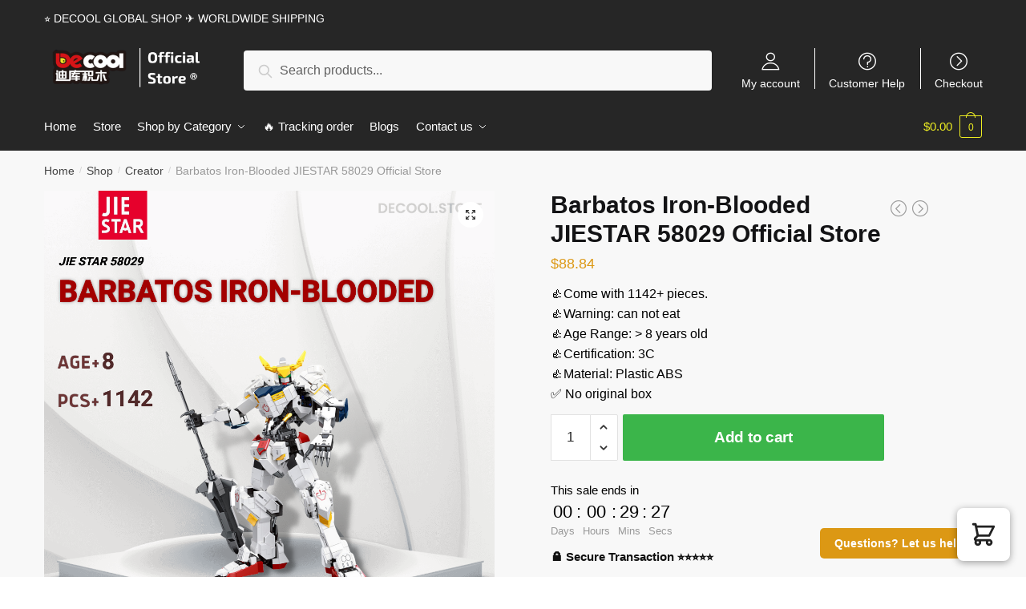

--- FILE ---
content_type: text/html; charset=UTF-8
request_url: https://decool.store/shop/barbatos-iron-blooded-jiestar-58029-official-store/
body_size: 29922
content:
<!doctype html>
<html lang="en-US" dir="ltr" prefix="og: https://ogp.me/ns#">
<head>
<meta charset="UTF-8">
<meta name="viewport" content="height=device-height, width=device-width, initial-scale=1, maximum-scale=1">
<link rel="profile" href="https://gmpg.org/xfn/11">
<link rel="pingback" href="https://decool.store/xmlrpc.php">


<!-- Search Engine Optimization by Rank Math - https://rankmath.com/ -->
<title>Barbatos Iron-Blooded JIESTAR 58029 Official Store | DECOOL</title>
<meta name="description" content="👍Come with 1142+ pieces. 👍Warning: can not eat 👍Age Range: &gt; 8 years old 👍Certification: 3C 👍Material: Plastic ABS ✅ No original box"/>
<meta name="robots" content="follow, index, max-snippet:-1, max-video-preview:-1, max-image-preview:large"/>
<link rel="canonical" href="https://decool.store/shop/barbatos-iron-blooded-jiestar-58029-official-store/" />
<meta property="og:locale" content="en_US" />
<meta property="og:type" content="product" />
<meta property="og:title" content="Barbatos Iron-Blooded JIESTAR 58029 Official Store | DECOOL" />
<meta property="og:description" content="👍Come with 1142+ pieces. 👍Warning: can not eat 👍Age Range: &gt; 8 years old 👍Certification: 3C 👍Material: Plastic ABS ✅ No original box" />
<meta property="og:url" content="https://decool.store/shop/barbatos-iron-blooded-jiestar-58029-official-store/" />
<meta property="og:site_name" content="DECOOL" />
<meta property="og:image" content="https://decool.store/wp-content/uploads/2023/05/image-2.png" />
<meta property="og:image:secure_url" content="https://decool.store/wp-content/uploads/2023/05/image-2.png" />
<meta property="og:image:width" content="1080" />
<meta property="og:image:height" content="1080" />
<meta property="og:image:alt" content="Barbatos Iron-Blooded JIESTAR 58029 Official Store" />
<meta property="og:image:type" content="image/png" />
<meta property="product:price:amount" content="88.842" />
<meta property="product:price:currency" content="USD" />
<meta property="product:availability" content="instock" />
<meta name="twitter:card" content="summary_large_image" />
<meta name="twitter:title" content="Barbatos Iron-Blooded JIESTAR 58029 Official Store | DECOOL" />
<meta name="twitter:description" content="👍Come with 1142+ pieces. 👍Warning: can not eat 👍Age Range: &gt; 8 years old 👍Certification: 3C 👍Material: Plastic ABS ✅ No original box" />
<meta name="twitter:image" content="https://decool.store/wp-content/uploads/2023/05/image-2.png" />
<meta name="twitter:label1" content="Price" />
<meta name="twitter:data1" content="&#036;88.84" />
<meta name="twitter:label2" content="Availability" />
<meta name="twitter:data2" content="In stock" />
<script type="application/ld+json" class="rank-math-schema">{"@context":"https://schema.org","@graph":[{"@type":"Organization","@id":"https://decool.store/#organization","name":"Jojo's Bizarre Adventure Merch - Official JJBA Store","logo":{"@type":"ImageObject","@id":"https://decool.store/#logo","url":"https://decool.store/wp-content/uploads/2020/11/jojo-bizarre-adventure-merch-logo-ngang.png","contentUrl":"https://decool.store/wp-content/uploads/2020/11/jojo-bizarre-adventure-merch-logo-ngang.png","caption":"Jojo's Bizarre Adventure Merch - Official JJBA Store","inLanguage":"en-US","width":"1280","height":"437"}},{"@type":"WebSite","@id":"https://decool.store/#website","url":"https://decool.store","name":"Jojo's Bizarre Adventure Merch - Official JJBA Store","publisher":{"@id":"https://decool.store/#organization"},"inLanguage":"en-US"},{"@type":"ImageObject","@id":"https://decool.store/wp-content/uploads/2023/05/image-2.png","url":"https://decool.store/wp-content/uploads/2023/05/image-2.png","width":"1080","height":"1080","inLanguage":"en-US"},{"@type":"ItemPage","@id":"https://decool.store/shop/barbatos-iron-blooded-jiestar-58029-official-store/#webpage","url":"https://decool.store/shop/barbatos-iron-blooded-jiestar-58029-official-store/","name":"Barbatos Iron-Blooded JIESTAR 58029 Official Store | DECOOL","datePublished":"2023-05-04T03:11:13+00:00","dateModified":"2023-05-04T03:11:13+00:00","isPartOf":{"@id":"https://decool.store/#website"},"primaryImageOfPage":{"@id":"https://decool.store/wp-content/uploads/2023/05/image-2.png"},"inLanguage":"en-US"},{"@type":"Product","name":"Barbatos Iron-Blooded JIESTAR 58029 Official Store | DECOOL","description":"\ud83d\udc4dCome with 1142+ pieces. \ud83d\udc4dWarning: can not eat \ud83d\udc4dAge Range: &gt; 8 years old \ud83d\udc4dCertification: 3C \ud83d\udc4dMaterial: Plastic ABS \u2705 No original box. Get special discount for your first orders. Limited Offers!","sku":"BRC-JIE STAR 58029","category":"Creator","mainEntityOfPage":{"@id":"https://decool.store/shop/barbatos-iron-blooded-jiestar-58029-official-store/#webpage"},"image":[{"@type":"ImageObject","url":"https://decool.store/wp-content/uploads/2023/05/image-2.png","height":"1080","width":"1080"},{"@type":"ImageObject","url":"https://decool.store/wp-content/uploads/2023/05/JIE-STAR-58029-Barbatos-Iron-Blooded-3.jpg","height":"800","width":"800"},{"@type":"ImageObject","url":"https://decool.store/wp-content/uploads/2023/05/JIE-STAR-58029-Barbatos-Iron-Blooded-2.jpg","height":"800","width":"800"},{"@type":"ImageObject","url":"https://decool.store/wp-content/uploads/2023/05/JIE-STAR-58029-Barbatos-Iron-Blooded-1.jpg","height":"800","width":"800"},{"@type":"ImageObject","url":"https://decool.store/wp-content/uploads/2023/05/JIE-STAR-58029-Barbatos-Iron-Blooded-4.jpg","height":"800","width":"800"}],"offers":{"@type":"Offer","price":"88.84","priceCurrency":"USD","priceValidUntil":"2027-12-31","availability":"https://schema.org/InStock","itemCondition":"NewCondition","url":"https://decool.store/shop/barbatos-iron-blooded-jiestar-58029-official-store/","seller":{"@type":"Organization","@id":"https://decool.store/","name":"Jojo's Bizarre Adventure Merch - Official JJBA Store","url":"https://decool.store","logo":"https://decool.store/wp-content/uploads/2020/11/jojo-bizarre-adventure-merch-logo-ngang.png"}},"@id":"https://decool.store/shop/barbatos-iron-blooded-jiestar-58029-official-store/#richSnippet"}]}</script>
<!-- /Rank Math WordPress SEO plugin -->

<link rel='dns-prefetch' href='//decool.b-cdn.net' />
<link href='https://fonts.gstatic.com' crossorigin rel='preconnect' />
<link rel="alternate" type="application/rss+xml" title="DECOOL &raquo; Feed" href="https://decool.store/feed/" />
<link rel="alternate" type="application/rss+xml" title="DECOOL &raquo; Comments Feed" href="https://decool.store/comments/feed/" />
<link rel="alternate" type="application/rss+xml" title="DECOOL &raquo; Barbatos Iron-Blooded JIESTAR 58029 Official Store Comments Feed" href="https://decool.store/shop/barbatos-iron-blooded-jiestar-58029-official-store/feed/" />
<style type="text/css">
img.wp-smiley,
img.emoji {
	display: inline !important;
	border: none !important;
	box-shadow: none !important;
	height: 1em !important;
	width: 1em !important;
	margin: 0 0.07em !important;
	vertical-align: -0.1em !important;
	background: none !important;
	padding: 0 !important;
}
</style>
	<link rel='stylesheet' id='wp-block-library-css' href='https://decool.store/wp-includes/css/dist/block-library/style.min.css?ver=6.2.8' type='text/css' media='all' />
<style id='rank-math-toc-block-style-inline-css' type='text/css'>
.wp-block-rank-math-toc-block nav ol{counter-reset:item}.wp-block-rank-math-toc-block nav ol li{display:block}.wp-block-rank-math-toc-block nav ol li:before{content:counters(item, ".") " ";counter-increment:item}

</style>
<link rel='stylesheet' id='classic-theme-styles-css' href='https://decool.store/wp-includes/css/classic-themes.min.css?ver=6.2.8' type='text/css' media='all' />
<style id='global-styles-inline-css' type='text/css'>
body{--wp--preset--color--black: #000000;--wp--preset--color--cyan-bluish-gray: #abb8c3;--wp--preset--color--white: #ffffff;--wp--preset--color--pale-pink: #f78da7;--wp--preset--color--vivid-red: #cf2e2e;--wp--preset--color--luminous-vivid-orange: #ff6900;--wp--preset--color--luminous-vivid-amber: #fcb900;--wp--preset--color--light-green-cyan: #7bdcb5;--wp--preset--color--vivid-green-cyan: #00d084;--wp--preset--color--pale-cyan-blue: #8ed1fc;--wp--preset--color--vivid-cyan-blue: #0693e3;--wp--preset--color--vivid-purple: #9b51e0;--wp--preset--gradient--vivid-cyan-blue-to-vivid-purple: linear-gradient(135deg,rgba(6,147,227,1) 0%,rgb(155,81,224) 100%);--wp--preset--gradient--light-green-cyan-to-vivid-green-cyan: linear-gradient(135deg,rgb(122,220,180) 0%,rgb(0,208,130) 100%);--wp--preset--gradient--luminous-vivid-amber-to-luminous-vivid-orange: linear-gradient(135deg,rgba(252,185,0,1) 0%,rgba(255,105,0,1) 100%);--wp--preset--gradient--luminous-vivid-orange-to-vivid-red: linear-gradient(135deg,rgba(255,105,0,1) 0%,rgb(207,46,46) 100%);--wp--preset--gradient--very-light-gray-to-cyan-bluish-gray: linear-gradient(135deg,rgb(238,238,238) 0%,rgb(169,184,195) 100%);--wp--preset--gradient--cool-to-warm-spectrum: linear-gradient(135deg,rgb(74,234,220) 0%,rgb(151,120,209) 20%,rgb(207,42,186) 40%,rgb(238,44,130) 60%,rgb(251,105,98) 80%,rgb(254,248,76) 100%);--wp--preset--gradient--blush-light-purple: linear-gradient(135deg,rgb(255,206,236) 0%,rgb(152,150,240) 100%);--wp--preset--gradient--blush-bordeaux: linear-gradient(135deg,rgb(254,205,165) 0%,rgb(254,45,45) 50%,rgb(107,0,62) 100%);--wp--preset--gradient--luminous-dusk: linear-gradient(135deg,rgb(255,203,112) 0%,rgb(199,81,192) 50%,rgb(65,88,208) 100%);--wp--preset--gradient--pale-ocean: linear-gradient(135deg,rgb(255,245,203) 0%,rgb(182,227,212) 50%,rgb(51,167,181) 100%);--wp--preset--gradient--electric-grass: linear-gradient(135deg,rgb(202,248,128) 0%,rgb(113,206,126) 100%);--wp--preset--gradient--midnight: linear-gradient(135deg,rgb(2,3,129) 0%,rgb(40,116,252) 100%);--wp--preset--duotone--dark-grayscale: url('#wp-duotone-dark-grayscale');--wp--preset--duotone--grayscale: url('#wp-duotone-grayscale');--wp--preset--duotone--purple-yellow: url('#wp-duotone-purple-yellow');--wp--preset--duotone--blue-red: url('#wp-duotone-blue-red');--wp--preset--duotone--midnight: url('#wp-duotone-midnight');--wp--preset--duotone--magenta-yellow: url('#wp-duotone-magenta-yellow');--wp--preset--duotone--purple-green: url('#wp-duotone-purple-green');--wp--preset--duotone--blue-orange: url('#wp-duotone-blue-orange');--wp--preset--font-size--small: 13px;--wp--preset--font-size--medium: 20px;--wp--preset--font-size--large: 36px;--wp--preset--font-size--x-large: 42px;--wp--preset--spacing--20: 0.44rem;--wp--preset--spacing--30: 0.67rem;--wp--preset--spacing--40: 1rem;--wp--preset--spacing--50: 1.5rem;--wp--preset--spacing--60: 2.25rem;--wp--preset--spacing--70: 3.38rem;--wp--preset--spacing--80: 5.06rem;--wp--preset--shadow--natural: 6px 6px 9px rgba(0, 0, 0, 0.2);--wp--preset--shadow--deep: 12px 12px 50px rgba(0, 0, 0, 0.4);--wp--preset--shadow--sharp: 6px 6px 0px rgba(0, 0, 0, 0.2);--wp--preset--shadow--outlined: 6px 6px 0px -3px rgba(255, 255, 255, 1), 6px 6px rgba(0, 0, 0, 1);--wp--preset--shadow--crisp: 6px 6px 0px rgba(0, 0, 0, 1);}:where(.is-layout-flex){gap: 0.5em;}body .is-layout-flow > .alignleft{float: left;margin-inline-start: 0;margin-inline-end: 2em;}body .is-layout-flow > .alignright{float: right;margin-inline-start: 2em;margin-inline-end: 0;}body .is-layout-flow > .aligncenter{margin-left: auto !important;margin-right: auto !important;}body .is-layout-constrained > .alignleft{float: left;margin-inline-start: 0;margin-inline-end: 2em;}body .is-layout-constrained > .alignright{float: right;margin-inline-start: 2em;margin-inline-end: 0;}body .is-layout-constrained > .aligncenter{margin-left: auto !important;margin-right: auto !important;}body .is-layout-constrained > :where(:not(.alignleft):not(.alignright):not(.alignfull)){max-width: var(--wp--style--global--content-size);margin-left: auto !important;margin-right: auto !important;}body .is-layout-constrained > .alignwide{max-width: var(--wp--style--global--wide-size);}body .is-layout-flex{display: flex;}body .is-layout-flex{flex-wrap: wrap;align-items: center;}body .is-layout-flex > *{margin: 0;}:where(.wp-block-columns.is-layout-flex){gap: 2em;}.has-black-color{color: var(--wp--preset--color--black) !important;}.has-cyan-bluish-gray-color{color: var(--wp--preset--color--cyan-bluish-gray) !important;}.has-white-color{color: var(--wp--preset--color--white) !important;}.has-pale-pink-color{color: var(--wp--preset--color--pale-pink) !important;}.has-vivid-red-color{color: var(--wp--preset--color--vivid-red) !important;}.has-luminous-vivid-orange-color{color: var(--wp--preset--color--luminous-vivid-orange) !important;}.has-luminous-vivid-amber-color{color: var(--wp--preset--color--luminous-vivid-amber) !important;}.has-light-green-cyan-color{color: var(--wp--preset--color--light-green-cyan) !important;}.has-vivid-green-cyan-color{color: var(--wp--preset--color--vivid-green-cyan) !important;}.has-pale-cyan-blue-color{color: var(--wp--preset--color--pale-cyan-blue) !important;}.has-vivid-cyan-blue-color{color: var(--wp--preset--color--vivid-cyan-blue) !important;}.has-vivid-purple-color{color: var(--wp--preset--color--vivid-purple) !important;}.has-black-background-color{background-color: var(--wp--preset--color--black) !important;}.has-cyan-bluish-gray-background-color{background-color: var(--wp--preset--color--cyan-bluish-gray) !important;}.has-white-background-color{background-color: var(--wp--preset--color--white) !important;}.has-pale-pink-background-color{background-color: var(--wp--preset--color--pale-pink) !important;}.has-vivid-red-background-color{background-color: var(--wp--preset--color--vivid-red) !important;}.has-luminous-vivid-orange-background-color{background-color: var(--wp--preset--color--luminous-vivid-orange) !important;}.has-luminous-vivid-amber-background-color{background-color: var(--wp--preset--color--luminous-vivid-amber) !important;}.has-light-green-cyan-background-color{background-color: var(--wp--preset--color--light-green-cyan) !important;}.has-vivid-green-cyan-background-color{background-color: var(--wp--preset--color--vivid-green-cyan) !important;}.has-pale-cyan-blue-background-color{background-color: var(--wp--preset--color--pale-cyan-blue) !important;}.has-vivid-cyan-blue-background-color{background-color: var(--wp--preset--color--vivid-cyan-blue) !important;}.has-vivid-purple-background-color{background-color: var(--wp--preset--color--vivid-purple) !important;}.has-black-border-color{border-color: var(--wp--preset--color--black) !important;}.has-cyan-bluish-gray-border-color{border-color: var(--wp--preset--color--cyan-bluish-gray) !important;}.has-white-border-color{border-color: var(--wp--preset--color--white) !important;}.has-pale-pink-border-color{border-color: var(--wp--preset--color--pale-pink) !important;}.has-vivid-red-border-color{border-color: var(--wp--preset--color--vivid-red) !important;}.has-luminous-vivid-orange-border-color{border-color: var(--wp--preset--color--luminous-vivid-orange) !important;}.has-luminous-vivid-amber-border-color{border-color: var(--wp--preset--color--luminous-vivid-amber) !important;}.has-light-green-cyan-border-color{border-color: var(--wp--preset--color--light-green-cyan) !important;}.has-vivid-green-cyan-border-color{border-color: var(--wp--preset--color--vivid-green-cyan) !important;}.has-pale-cyan-blue-border-color{border-color: var(--wp--preset--color--pale-cyan-blue) !important;}.has-vivid-cyan-blue-border-color{border-color: var(--wp--preset--color--vivid-cyan-blue) !important;}.has-vivid-purple-border-color{border-color: var(--wp--preset--color--vivid-purple) !important;}.has-vivid-cyan-blue-to-vivid-purple-gradient-background{background: var(--wp--preset--gradient--vivid-cyan-blue-to-vivid-purple) !important;}.has-light-green-cyan-to-vivid-green-cyan-gradient-background{background: var(--wp--preset--gradient--light-green-cyan-to-vivid-green-cyan) !important;}.has-luminous-vivid-amber-to-luminous-vivid-orange-gradient-background{background: var(--wp--preset--gradient--luminous-vivid-amber-to-luminous-vivid-orange) !important;}.has-luminous-vivid-orange-to-vivid-red-gradient-background{background: var(--wp--preset--gradient--luminous-vivid-orange-to-vivid-red) !important;}.has-very-light-gray-to-cyan-bluish-gray-gradient-background{background: var(--wp--preset--gradient--very-light-gray-to-cyan-bluish-gray) !important;}.has-cool-to-warm-spectrum-gradient-background{background: var(--wp--preset--gradient--cool-to-warm-spectrum) !important;}.has-blush-light-purple-gradient-background{background: var(--wp--preset--gradient--blush-light-purple) !important;}.has-blush-bordeaux-gradient-background{background: var(--wp--preset--gradient--blush-bordeaux) !important;}.has-luminous-dusk-gradient-background{background: var(--wp--preset--gradient--luminous-dusk) !important;}.has-pale-ocean-gradient-background{background: var(--wp--preset--gradient--pale-ocean) !important;}.has-electric-grass-gradient-background{background: var(--wp--preset--gradient--electric-grass) !important;}.has-midnight-gradient-background{background: var(--wp--preset--gradient--midnight) !important;}.has-small-font-size{font-size: var(--wp--preset--font-size--small) !important;}.has-medium-font-size{font-size: var(--wp--preset--font-size--medium) !important;}.has-large-font-size{font-size: var(--wp--preset--font-size--large) !important;}.has-x-large-font-size{font-size: var(--wp--preset--font-size--x-large) !important;}
.wp-block-navigation a:where(:not(.wp-element-button)){color: inherit;}
:where(.wp-block-columns.is-layout-flex){gap: 2em;}
.wp-block-pullquote{font-size: 1.5em;line-height: 1.6;}
</style>
<link rel='stylesheet' id='commercekit-ajax-search-css-css' href='https://decool.store/wp-content/plugins/commercegurus-commercekit/assets/css/ajax-search.css?ver=1.1.7' type='text/css' media='all' />
<link rel='stylesheet' id='envoice-style-css' href='https://decool.store/wp-content/plugins/pv-envoice/frontend/css/pvc-envoice-style.css?ver=1.0.10' type='text/css' media='all' />
<link rel='stylesheet' id='style-css' href='https://decool.store/wp-content/plugins/sb-add-note-checkout//css/style.css?ver=1.0.0' type='text/css' media='all' />
<link rel='stylesheet' id='magnific-popup-css' href='https://decool.store/wp-content/plugins/size-chart-2020/css/magnific-popup.css?ver=6.2.8' type='text/css' media='all' />
<link rel='stylesheet' id='size-front-end-css-css' href='https://decool.store/wp-content/plugins/size-chart-2020/css/frontend.min.css?ver=6.2.8' type='text/css' media='all' />
<link rel='stylesheet' id='size-char-css-css' href='https://decool.store/wp-content/plugins/size-chart-2020/css/size-chart.css?ver=6.2.8' type='text/css' media='all' />
<link rel='stylesheet' id='smart-search-css' href='https://decool.store/wp-content/plugins/smart-woocommerce-search/assets/dist/css/general.css?ver=ysws-2.7.0' type='text/css' media='all' />
<link rel='stylesheet' id='photoswipe-css' href='https://decool.store/wp-content/plugins/woocommerce/assets/css/photoswipe/photoswipe.min.css?ver=8.9.4' type='text/css' media='all' />
<link rel='stylesheet' id='photoswipe-default-skin-css' href='https://decool.store/wp-content/plugins/woocommerce/assets/css/photoswipe/default-skin/default-skin.min.css?ver=8.9.4' type='text/css' media='all' />
<style id='woocommerce-inline-inline-css' type='text/css'>
.woocommerce form .form-row .required { visibility: visible; }
.woocommerce form .form-row .required { visibility: visible; }
</style>
<link rel='stylesheet' id='wvr-front-comment-css' href='https://decool.store/wp-content/plugins/woo-virtual-reviews/assets/css/front-comment.css?ver=1.2.14' type='text/css' media='all' />
<style id='wvr-front-comment-inline-css' type='text/css'>
.wvr-customer-pick .wvr-select-sample-cmt{color: #000000; background-color:#dddddd;}.wvr-customer-pick .wvr-select-sample-cmt:hover{color: #ffffff; background-color:#ff0000;}.wvr-product-purchased{color: #000000; background-color:#eeeeee;}.wvr-icon-purchased{color: #000000;}.wvr-icon-purchased:before{content:'\e900'; margin-right:5px}
</style>
<link rel='stylesheet' id='yith-infs-style-css' href='https://decool.store/wp-content/plugins/yith-infinite-scrolling/assets/css/frontend.css?ver=1.8.0' type='text/css' media='all' />
<link rel='stylesheet' id='shoptimizer-style-css' href='https://decool.store/wp-content/themes/shoptimizer-child-theme/style.css?ver=6.2.8' type='text/css' media='all' />
<link rel='stylesheet' id='shoptimizer-main-min-css' href='https://decool.store/wp-content/themes/shoptimizer/assets/css/main/main.min.css?ver=2.2.9' type='text/css' media='all' />
<link rel='stylesheet' id='shoptimizer-modal-min-css' href='https://decool.store/wp-content/themes/shoptimizer/assets/css/main/modal.min.css?ver=2.2.9' type='text/css' media='all' />
<link rel='stylesheet' id='shoptimizer-product-min-css' href='https://decool.store/wp-content/themes/shoptimizer/assets/css/main/product.min.css?ver=2.2.9' type='text/css' media='all' />
<link rel='stylesheet' id='shoptimizer-comments-min-css' href='https://decool.store/wp-content/themes/shoptimizer/assets/css/main/comments.min.css?ver=2.2.9' type='text/css' media='all' />
<link rel='stylesheet' id='shoptimizer-rivolicons-css' href='https://decool.store/wp-content/themes/shoptimizer/assets/css/base/rivolicons.css?ver=2.2.9' type='text/css' media='all' />
<link rel='stylesheet' id='cfw_side_cart_css-css' href='https://decool.store/wp-content/plugins/checkout-for-woocommerce/assets/dist/css/checkoutwc-side-cart-7.8.6.min.css?ver=7.8.6' type='text/css' media='all' />
<style id='cfw_side_cart_css-inline-css' type='text/css'>
:root, body { 
	--cfw-body-background-color: #ffffff;
	--cfw-body-text-color: #333333;
	--cfw-header-background-color: #ffffff;
	--cfw-footer-background-color: #ffffff;
	--cfw-cart-summary-mobile-background-color: #f4f4f4;
	--cfw-cart-summary-link-color: #0073aa;
	--cfw-header-text-color: #2b2b2b;
	--cfw-footer-text-color: #999999;
	--cfw-body-link-color: #0073aa;
	--cfw-buttons-primary-background-color: #333333;
	--cfw-buttons-primary-text-color: #ffffff;
	--cfw-buttons-primary-hover-background-color: #555555;
	--cfw-buttons-primary-hover-text-color: #ffffff;
	--cfw-buttons-secondary-background-color: #999999;
	--cfw-buttons-secondary-text-color: #ffffff;
	--cfw-buttons-secondary-hover-background-color: #666666;
	--cfw-buttons-secondary-hover-text-color: #ffffff;
	--cfw-cart-summary-item-quantity-background-color: #7f7f7f;
	--cfw-cart-summary-item-quantity-text-color: #ffffff;
	--cfw-breadcrumb-completed-text-color: #7f7f7f;
	--cfw-breadcrumb-current-text-color: #333333;
	--cfw-breadcrumb-next-text-color: #7f7f7f;
	--cfw-breadcrumb-completed-accent-color: #333333;
	--cfw-breadcrumb-current-accent-color: #333333;
	--cfw-breadcrumb-next-accent-color: #333333;
	--cfw-logo-url: url(https://decool.store/wp-content/uploads/2021/01/Trust-Badge-examples-min.png);
	--cfw-side-cart-free-shipping-progress-indicator: #333333;
	--cfw-side-cart-free-shipping-progress-background: #f5f5f5;
	--cfw-side-cart-button-bottom-position: 20px;
	--cfw-side-cart-button-right-position: 20px;
	--cfw-side-cart-icon-color: #222222;
	--cfw-side-cart-icon-width: 34px;
 }
html { background: var(--cfw-body-background-color) !important; }

</style>
<link rel='stylesheet' id='shoptimizer-woocommerce-min-css' href='https://decool.store/wp-content/themes/shoptimizer/assets/css/main/woocommerce.min.css?ver=2.2.9' type='text/css' media='all' />
<link rel='stylesheet' id='shoptimizer-child-style-css' href='https://decool.store/wp-content/themes/shoptimizer-child-theme/style.css?ver=1.2.0' type='text/css' media='all' />
<link rel='stylesheet' id='vi-wpvs-frontend-style-css' href='https://decool.store/wp-content/plugins/product-variations-swatches-for-woocommerce/assets/css/frontend-style.min.css?ver=1.1.3' type='text/css' media='all' />
<style id='vi-wpvs-frontend-style-inline-css' type='text/css'>
.vi-wpvs-variation-wrap.vi-wpvs-variation-wrap-vi_wpvs_button_design .vi-wpvs-option-wrap{transition: all 30ms ease-in-out;}.vi-wpvs-variation-wrap.vi-wpvs-variation-wrap-vi_wpvs_button_design .vi-wpvs-variation-button-select,.vi-wpvs-variation-wrap.vi-wpvs-variation-wrap-vi_wpvs_button_design .vi-wpvs-option-wrap{padding:10px 20px;font-size:13px;}.vi-wpvs-variation-wrap.vi-wpvs-variation-wrap-vi_wpvs_button_design .vi-wpvs-option-wrap .vi-wpvs-option:not(.vi-wpvs-option-select){border-radius: inherit;}.vi-wpvs-variation-wrap.vi-wpvs-variation-wrap-image.vi-wpvs-variation-wrap-vi_wpvs_button_design .vi-wpvs-option-wrap ,.vi-wpvs-variation-wrap.vi-wpvs-variation-wrap-variation_img.vi-wpvs-variation-wrap-vi_wpvs_button_design .vi-wpvs-option-wrap ,.vi-wpvs-variation-wrap.vi-wpvs-variation-wrap-color.vi-wpvs-variation-wrap-vi_wpvs_button_design .vi-wpvs-option-wrap{width: 48px;height:48px;}.vi-wpvs-variation-wrap.vi-wpvs-variation-wrap-vi_wpvs_button_design .vi-wpvs-option-wrap.vi-wpvs-option-wrap-out-of-stock,.vi-wpvs-variation-wrap.vi-wpvs-variation-wrap-vi_wpvs_button_design .vi-wpvs-option-wrap.vi-wpvs-option-wrap-out-of-stock-attribute,.vi-wpvs-variation-wrap.vi-wpvs-variation-wrap-vi_wpvs_button_design .vi-wpvs-option-wrap.vi-wpvs-option-wrap-disable{opacity: 1;}.vi-wpvs-variation-wrap.vi-wpvs-variation-wrap-vi_wpvs_button_design .vi-wpvs-option-wrap.vi-wpvs-option-wrap-out-of-stock .vi-wpvs-option,.vi-wpvs-variation-wrap.vi-wpvs-variation-wrap-vi_wpvs_button_design .vi-wpvs-option-wrap.vi-wpvs-option-wrap-out-of-stock-attribute .vi-wpvs-option,.vi-wpvs-variation-wrap.vi-wpvs-variation-wrap-vi_wpvs_button_design .vi-wpvs-option-wrap.vi-wpvs-option-wrap-disable .vi-wpvs-option{opacity: .5;}.vi-wpvs-variation-wrap.vi-wpvs-variation-wrap-vi_wpvs_button_design .vi-wpvs-option-wrap.vi-wpvs-option-wrap-selected{box-shadow:  0 0 0 1px rgba(33, 33, 33, 1) inset;}.vi-wpvs-variation-wrap.vi-wpvs-variation-wrap-vi_wpvs_button_design .vi-wpvs-variation-wrap-select-wrap .vi-wpvs-option-wrap.vi-wpvs-option-wrap-selected{box-shadow:  0 0 0 1px rgba(33, 33, 33, 1);}.vi-wpvs-variation-wrap.vi-wpvs-variation-wrap-vi_wpvs_button_design .vi-wpvs-option-wrap.vi-wpvs-option-wrap-selected{color:rgba(255, 255, 255, 1);background:rgba(33, 33, 33, 1);}.vi-wpvs-variation-wrap.vi-wpvs-variation-wrap-vi_wpvs_button_design .vi-wpvs-option-wrap.vi-wpvs-option-wrap-selected .vi-wpvs-option{color:rgba(255, 255, 255, 1);}.vi-wpvs-variation-wrap.vi-wpvs-variation-wrap-vi_wpvs_button_design .vi-wpvs-option-wrap.vi-wpvs-option-wrap-hover{box-shadow:  0 0 0 1px rgba(33, 33, 33, 1) inset;}.vi-wpvs-variation-wrap.vi-wpvs-variation-wrap-vi_wpvs_button_design .vi-wpvs-variation-wrap-select-wrap .vi-wpvs-option-wrap.vi-wpvs-option-wrap-hover{box-shadow:  0 0 0 1px rgba(33, 33, 33, 1);}.vi-wpvs-variation-wrap.vi-wpvs-variation-wrap-vi_wpvs_button_design .vi-wpvs-option-wrap.vi-wpvs-option-wrap-hover{color:rgba(255, 255, 255, 1);background:rgba(33, 33, 33, 1);}.vi-wpvs-variation-wrap.vi-wpvs-variation-wrap-vi_wpvs_button_design .vi-wpvs-option-wrap.vi-wpvs-option-wrap-hover .vi-wpvs-option{color:rgba(255, 255, 255, 1);}.vi-wpvs-variation-wrap.vi-wpvs-variation-wrap-vi_wpvs_button_design .vi-wpvs-option-wrap.vi-wpvs-option-wrap-default{box-shadow:  0 0 0 1px #cccccc inset;}.vi-wpvs-variation-wrap.vi-wpvs-variation-wrap-vi_wpvs_button_design .vi-wpvs-variation-wrap-select-wrap .vi-wpvs-option-wrap.vi-wpvs-option-wrap-default{box-shadow:  0 0 0 1px #cccccc ;}.vi-wpvs-variation-wrap.vi-wpvs-variation-wrap-vi_wpvs_button_design .vi-wpvs-option-wrap.vi-wpvs-option-wrap-default{color:rgba(33, 33, 33, 1);background:#ffffff;}.vi-wpvs-variation-wrap.vi-wpvs-variation-wrap-vi_wpvs_button_design .vi-wpvs-option-wrap.vi-wpvs-option-wrap-default .vi-wpvs-option{color:rgba(33, 33, 33, 1);}.vi-wpvs-variation-wrap.vi-wpvs-variation-wrap-vi_wpvs_button_design .vi-wpvs-option-wrap .vi-wpvs-option-tooltip{display: none;}@media screen and (max-width:600px){.vi-wpvs-variation-wrap.vi-wpvs-variation-wrap-vi_wpvs_button_design .vi-wpvs-variation-button-select,.vi-wpvs-variation-wrap.vi-wpvs-variation-wrap-vi_wpvs_button_design .vi-wpvs-option-wrap{font-size:11px;}.vi-wpvs-variation-wrap.vi-wpvs-variation-wrap-image.vi-wpvs-variation-wrap-vi_wpvs_button_design .vi-wpvs-option-wrap ,.vi-wpvs-variation-wrap.vi-wpvs-variation-wrap-variation_img.vi-wpvs-variation-wrap-vi_wpvs_button_design .vi-wpvs-option-wrap ,.vi-wpvs-variation-wrap.vi-wpvs-variation-wrap-color.vi-wpvs-variation-wrap-vi_wpvs_button_design .vi-wpvs-option-wrap{width: 40.8px;height:40.8px;}}.vi-wpvs-variation-wrap.vi-wpvs-variation-wrap-vi_wpvs_color_design .vi-wpvs-option-wrap{transition: all 30ms ease-in-out;}.vi-wpvs-variation-wrap.vi-wpvs-variation-wrap-vi_wpvs_color_design .vi-wpvs-variation-button-select,.vi-wpvs-variation-wrap.vi-wpvs-variation-wrap-vi_wpvs_color_design .vi-wpvs-option-wrap{height:32px;width:32px;padding:10px;font-size:13px;border-radius:20px;}.vi-wpvs-variation-wrap.vi-wpvs-variation-wrap-vi_wpvs_color_design .vi-wpvs-option-wrap .vi-wpvs-option:not(.vi-wpvs-option-select){border-radius: inherit;}.vi-wpvs-variation-wrap.vi-wpvs-variation-wrap-vi_wpvs_color_design .vi-wpvs-option-wrap.vi-wpvs-option-wrap-out-of-stock,.vi-wpvs-variation-wrap.vi-wpvs-variation-wrap-vi_wpvs_color_design .vi-wpvs-option-wrap.vi-wpvs-option-wrap-out-of-stock-attribute,.vi-wpvs-variation-wrap.vi-wpvs-variation-wrap-vi_wpvs_color_design .vi-wpvs-option-wrap.vi-wpvs-option-wrap-disable{opacity: 1;}.vi-wpvs-variation-wrap.vi-wpvs-variation-wrap-vi_wpvs_color_design .vi-wpvs-option-wrap.vi-wpvs-option-wrap-out-of-stock .vi-wpvs-option,.vi-wpvs-variation-wrap.vi-wpvs-variation-wrap-vi_wpvs_color_design .vi-wpvs-option-wrap.vi-wpvs-option-wrap-out-of-stock-attribute .vi-wpvs-option,.vi-wpvs-variation-wrap.vi-wpvs-variation-wrap-vi_wpvs_color_design .vi-wpvs-option-wrap.vi-wpvs-option-wrap-disable .vi-wpvs-option{opacity: .5;}.vi-wpvs-variation-wrap.vi-wpvs-variation-wrap-vi_wpvs_color_design .vi-wpvs-option-wrap.vi-wpvs-option-wrap-selected{}.vi-wpvs-variation-wrap.vi-wpvs-variation-wrap-vi_wpvs_color_design .vi-wpvs-variation-wrap-select-wrap .vi-wpvs-option-wrap.vi-wpvs-option-wrap-selected{}.vi-wpvs-variation-wrap.vi-wpvs-variation-wrap-vi_wpvs_color_design .vi-wpvs-option-wrap.vi-wpvs-option-wrap-selected{background:rgba(0, 0, 0, 0.06);border-radius:20px;}.vi-wpvs-variation-wrap.vi-wpvs-variation-wrap-vi_wpvs_color_design .vi-wpvs-option-wrap.vi-wpvs-option-wrap-hover{}.vi-wpvs-variation-wrap.vi-wpvs-variation-wrap-vi_wpvs_color_design .vi-wpvs-variation-wrap-select-wrap .vi-wpvs-option-wrap.vi-wpvs-option-wrap-hover{}.vi-wpvs-variation-wrap.vi-wpvs-variation-wrap-vi_wpvs_color_design .vi-wpvs-option-wrap.vi-wpvs-option-wrap-hover{background:rgba(0, 0, 0, 0.06);border-radius:20px;}.vi-wpvs-variation-wrap.vi-wpvs-variation-wrap-vi_wpvs_color_design .vi-wpvs-option-wrap.vi-wpvs-option-wrap-default{box-shadow:  0px 4px 2px -2px rgba(238, 238, 238, 1);}.vi-wpvs-variation-wrap.vi-wpvs-variation-wrap-vi_wpvs_color_design .vi-wpvs-variation-wrap-select-wrap .vi-wpvs-option-wrap.vi-wpvs-option-wrap-default{box-shadow:  0px 4px 2px -2px rgba(238, 238, 238, 1);}.vi-wpvs-variation-wrap.vi-wpvs-variation-wrap-vi_wpvs_color_design .vi-wpvs-option-wrap.vi-wpvs-option-wrap-default{background:rgba(0, 0, 0, 0);border-radius:20px;}.vi-wpvs-variation-wrap.vi-wpvs-variation-wrap-vi_wpvs_color_design .vi-wpvs-option-wrap .vi-wpvs-option-tooltip{display: none;}@media screen and (max-width:600px){.vi-wpvs-variation-wrap.vi-wpvs-variation-wrap-vi_wpvs_color_design .vi-wpvs-variation-button-select,.vi-wpvs-variation-wrap.vi-wpvs-variation-wrap-vi_wpvs_color_design .vi-wpvs-option-wrap{width:27px;height:27px;font-size:11px;}.vi-wpvs-variation-wrap.vi-wpvs-variation-wrap-vi_wpvs_color_design .vi-wpvs-option-wrap.vi-wpvs-option-wrap-selected{border-radius:17px;}}.vi-wpvs-variation-wrap.vi-wpvs-variation-wrap-vi_wpvs_image_design .vi-wpvs-option-wrap{transition: all 30ms ease-in-out;}.vi-wpvs-variation-wrap.vi-wpvs-variation-wrap-vi_wpvs_image_design .vi-wpvs-variation-button-select,.vi-wpvs-variation-wrap.vi-wpvs-variation-wrap-vi_wpvs_image_design .vi-wpvs-option-wrap{height:50px;width:50px;padding:3px;font-size:13px;}.vi-wpvs-variation-wrap.vi-wpvs-variation-wrap-vi_wpvs_image_design .vi-wpvs-option-wrap .vi-wpvs-option:not(.vi-wpvs-option-select){border-radius: inherit;}.vi-wpvs-variation-wrap.vi-wpvs-variation-wrap-vi_wpvs_image_design .vi-wpvs-option-wrap.vi-wpvs-option-wrap-out-of-stock,.vi-wpvs-variation-wrap.vi-wpvs-variation-wrap-vi_wpvs_image_design .vi-wpvs-option-wrap.vi-wpvs-option-wrap-out-of-stock-attribute,.vi-wpvs-variation-wrap.vi-wpvs-variation-wrap-vi_wpvs_image_design .vi-wpvs-option-wrap.vi-wpvs-option-wrap-disable{opacity: 1;}.vi-wpvs-variation-wrap.vi-wpvs-variation-wrap-vi_wpvs_image_design .vi-wpvs-option-wrap.vi-wpvs-option-wrap-out-of-stock .vi-wpvs-option,.vi-wpvs-variation-wrap.vi-wpvs-variation-wrap-vi_wpvs_image_design .vi-wpvs-option-wrap.vi-wpvs-option-wrap-out-of-stock-attribute .vi-wpvs-option,.vi-wpvs-variation-wrap.vi-wpvs-variation-wrap-vi_wpvs_image_design .vi-wpvs-option-wrap.vi-wpvs-option-wrap-disable .vi-wpvs-option{opacity: .5;}.vi-wpvs-variation-wrap.vi-wpvs-variation-wrap-vi_wpvs_image_design .vi-wpvs-option-wrap.vi-wpvs-option-wrap-selected{box-shadow:  0 0 0 1px rgba(33, 33, 33, 1) inset;}.vi-wpvs-variation-wrap.vi-wpvs-variation-wrap-vi_wpvs_image_design .vi-wpvs-variation-wrap-select-wrap .vi-wpvs-option-wrap.vi-wpvs-option-wrap-selected{box-shadow:  0 0 0 1px rgba(33, 33, 33, 1);}.vi-wpvs-variation-wrap.vi-wpvs-variation-wrap-vi_wpvs_image_design .vi-wpvs-option-wrap.vi-wpvs-option-wrap-hover{box-shadow:  0 0 0 1px rgba(33, 33, 33, 1) inset;}.vi-wpvs-variation-wrap.vi-wpvs-variation-wrap-vi_wpvs_image_design .vi-wpvs-variation-wrap-select-wrap .vi-wpvs-option-wrap.vi-wpvs-option-wrap-hover{box-shadow:  0 0 0 1px rgba(33, 33, 33, 1);}.vi-wpvs-variation-wrap.vi-wpvs-variation-wrap-vi_wpvs_image_design .vi-wpvs-option-wrap.vi-wpvs-option-wrap-default{box-shadow:  0 0 0 1px rgba(238, 238, 238, 1) inset;}.vi-wpvs-variation-wrap.vi-wpvs-variation-wrap-vi_wpvs_image_design .vi-wpvs-variation-wrap-select-wrap .vi-wpvs-option-wrap.vi-wpvs-option-wrap-default{box-shadow:  0 0 0 1px rgba(238, 238, 238, 1) ;}.vi-wpvs-variation-wrap.vi-wpvs-variation-wrap-vi_wpvs_image_design .vi-wpvs-option-wrap.vi-wpvs-option-wrap-default{background:rgba(255, 255, 255, 1);}.vi-wpvs-variation-wrap.vi-wpvs-variation-wrap-vi_wpvs_image_design .vi-wpvs-option-wrap .vi-wpvs-option-tooltip{display: none;}@media screen and (max-width:600px){.vi-wpvs-variation-wrap.vi-wpvs-variation-wrap-vi_wpvs_image_design .vi-wpvs-variation-button-select,.vi-wpvs-variation-wrap.vi-wpvs-variation-wrap-vi_wpvs_image_design .vi-wpvs-option-wrap{width:42px;height:42px;font-size:11px;}}
</style>
<link rel='stylesheet' id='woo_discount_pro_style-css' href='https://decool.store/wp-content/plugins/woo-discount-rules-pro/Assets/Css/awdr_style.css?ver=2.6.5' type='text/css' media='all' />
<style id='rocket-lazyload-inline-css' type='text/css'>
.rll-youtube-player{position:relative;padding-bottom:56.23%;height:0;overflow:hidden;max-width:100%;}.rll-youtube-player iframe{position:absolute;top:0;left:0;width:100%;height:100%;z-index:100;background:0 0}.rll-youtube-player img{bottom:0;display:block;left:0;margin:auto;max-width:100%;width:100%;position:absolute;right:0;top:0;border:none;height:auto;cursor:pointer;-webkit-transition:.4s all;-moz-transition:.4s all;transition:.4s all}.rll-youtube-player img:hover{-webkit-filter:brightness(75%)}.rll-youtube-player .play{height:72px;width:72px;left:50%;top:50%;margin-left:-36px;margin-top:-36px;position:absolute;background:url(https://decool.store/wp-content/plugins/wp-rocket/assets/img/youtube.png) no-repeat;cursor:pointer}
</style>
<script type='text/javascript' src='https://decool.store/wp-includes/js/jquery/jquery.min.js?ver=3.6.4' id='jquery-core-js'></script>
<script type='text/javascript' src='https://decool.store/wp-content/plugins/size-chart-2020/js/jquery.magnific-popup.min.js?ver=1.0.0.0' id='jquery.magnific-popup-js'></script>
<script type='text/javascript' id='fast-comment-js-extra'>
/* <![CDATA[ */
var php_js = {"auto_rating":"yes","first_comment":"Good quality."};
/* ]]> */
</script>
<script type='text/javascript' src='https://decool.store/wp-content/plugins/woo-virtual-reviews/assets/js/front-script.js?ver=1.2.14' id='fast-comment-js'></script>
<script type='text/javascript' src='https://decool.store/wp-content/themes/shoptimizer-child-theme/iframe-hidden.js?ver=6.2.8' id='iframe-hidden-js'></script>
<link rel="https://api.w.org/" href="https://decool.store/wp-json/" /><link rel="alternate" type="application/json" href="https://decool.store/wp-json/wp/v2/product/16810" /><link rel="EditURI" type="application/rsd+xml" title="RSD" href="https://decool.store/xmlrpc.php?rsd" />
<link rel="wlwmanifest" type="application/wlwmanifest+xml" href="https://decool.store/wp-includes/wlwmanifest.xml" />
<meta name="generator" content="WordPress 6.2.8" />
<link rel='shortlink' href='https://decool.store/?p=16810' />
<link rel="alternate" type="application/json+oembed" href="https://decool.store/wp-json/oembed/1.0/embed?url=https%3A%2F%2Fdecool.store%2Fshop%2Fbarbatos-iron-blooded-jiestar-58029-official-store%2F" />
<link rel="alternate" type="text/xml+oembed" href="https://decool.store/wp-json/oembed/1.0/embed?url=https%3A%2F%2Fdecool.store%2Fshop%2Fbarbatos-iron-blooded-jiestar-58029-official-store%2F&#038;format=xml" />
	<script type="text/javascript">
		var commercekit_ajs = {"ajax_url":"https:\/\/decool.store\/wp-admin\/admin-ajax.php","ajax_search":1,"char_count":3,"action":"commercekit_ajax_search","loader_icon":"https:\/\/decool.store\/wp-content\/plugins\/commercegurus-commercekit\/assets\/images\/loader2.gif","no_results_text":"No results","placeholder_text":"Search products...","layout":"all"}	</script>
	<meta name="generator" content="Site Kit by Google 1.122.0" />		<script type="text/javascript">
				(function(c,l,a,r,i,t,y){
					c[a]=c[a]||function(){(c[a].q=c[a].q||[]).push(arguments)};t=l.createElement(r);t.async=1;
					t.src="https://www.clarity.ms/tag/"+i+"?ref=wordpress";y=l.getElementsByTagName(r)[0];y.parentNode.insertBefore(t,y);
				})(window, document, "clarity", "script", "mcvgthhe3v");
		</script>
		
<link rel="preload" as="font" href="https://decool.store/wp-content/plugins/elementor/assets/lib/font-awesome/webfonts/fa-solid-900.woff2" crossorigin>
<link rel="preload" as="font" href="https://decool.store/wp-content/plugins/elementor/assets/lib/eicons/fonts/eicons.woff2" crossorigin>		<link rel="preload" href="https://decool.store/wp-content/themes/shoptimizer/assets/fonts/Rivolicons-Free.woff2?-uew922" as="font" type="font/woff2" crossorigin="anonymous">
	
	<noscript><style>.woocommerce-product-gallery{ opacity: 1 !important; }</style></noscript>
	<meta name="generator" content="Elementor 3.18.2; features: e_dom_optimization, e_optimized_assets_loading, additional_custom_breakpoints, block_editor_assets_optimize, e_image_loading_optimization; settings: css_print_method-external, google_font-enabled, font_display-auto">
<link rel="icon" href="https://decool.store/wp-content/uploads/2021/01/cropped-Decool-Store-logo-2-32x32.png" sizes="32x32" />
<link rel="icon" href="https://decool.store/wp-content/uploads/2021/01/cropped-Decool-Store-logo-2-192x192.png" sizes="192x192" />
<link rel="apple-touch-icon" href="https://decool.store/wp-content/uploads/2021/01/cropped-Decool-Store-logo-2-180x180.png" />
<meta name="msapplication-TileImage" content="https://decool.store/wp-content/uploads/2021/01/cropped-Decool-Store-logo-2-270x270.png" />
<style id="kirki-inline-styles">.site-header .custom-logo-link img{height:71px;}.is_stuck .logo-mark{width:60px;}.is_stuck .primary-navigation.with-logo .menu-primary-menu-container{margin-left:60px;}.price ins, .summary .yith-wcwl-add-to-wishlist a:before, .commercekit-wishlist a i:before, .commercekit-wishlist-table .price, .commercekit-wishlist-table .price ins, .widget-area .widget.widget_categories a:hover, #secondary .widget ul li a:hover, #secondary.widget-area .widget li.chosen a, .widget-area .widget a:hover, #secondary .widget_recent_comments ul li a:hover, .woocommerce-pagination .page-numbers li .page-numbers.current, div.product p.price, body:not(.mobile-toggled) .main-navigation ul.menu li.full-width.menu-item-has-children ul li.highlight > a, body:not(.mobile-toggled) .main-navigation ul.menu li.full-width.menu-item-has-children ul li.highlight > a:hover, #secondary .widget ins span.amount, #secondary .widget ins span.amount span, .search-results article h2 a:hover{color:#dc9814;}.spinner > div, .widget_price_filter .ui-slider .ui-slider-range, .widget_price_filter .ui-slider .ui-slider-handle, #page .woocommerce-tabs ul.tabs li span, #secondary.widget-area .widget .tagcloud a:hover, .widget-area .widget.widget_product_tag_cloud a:hover, footer .mc4wp-form input[type="submit"], #payment .payment_methods li.woocommerce-PaymentMethod > input[type=radio]:first-child:checked + label:before, #payment .payment_methods li.wc_payment_method > input[type=radio]:first-child:checked + label:before, #shipping_method > li > input[type=radio]:first-child:checked + label:before, ul#shipping_method li:only-child label:before, .image-border .elementor-image:after, ul.products li.product .yith-wcwl-wishlistexistsbrowse a:before, ul.products li.product .yith-wcwl-wishlistaddedbrowse a:before, ul.products li.product .yith-wcwl-add-button a:before, .summary .yith-wcwl-add-to-wishlist a:before, .commercekit-wishlist a i.cg-wishlist-t:before, .commercekit-wishlist a i.cg-wishlist:before, .summary .commercekit-wishlist a i.cg-wishlist-t:before, #page .woocommerce-tabs ul.tabs li a span, .main-navigation ul li a span strong, .widget_layered_nav ul.woocommerce-widget-layered-nav-list li.chosen:before{background-color:#dc9814;}a{color:#3077d0;}a:hover{color:#111;}body{background-color:#fff;}.col-full.topbar-wrapper{background-color:#262626;border-bottom-color:#262626;}.top-bar, .top-bar a{color:#ffffff;}body:not(.header-4) .site-header, .header-4-container{background-color:#262626;}.fa.menu-item, .ri.menu-item{border-left-color:#00008b;}.header-4 .search-trigger span{border-right-color:#00008b;}.header-widget-region{background-color:#ffa70c;}.header-widget-region, .header-widget-region a{color:#fff;}button, .button, .button:hover, input[type=submit], ul.products li.product .button, ul.products li.product .added_to_cart, .site .widget_shopping_cart a.button.checkout, .woocommerce #respond input#submit.alt, .main-navigation ul.menu ul li a.button, .main-navigation ul.menu ul li a.button:hover, body .main-navigation ul.menu li.menu-item-has-children.full-width > .sub-menu-wrapper li a.button:hover, .main-navigation ul.menu li.menu-item-has-children.full-width > .sub-menu-wrapper li:hover a.added_to_cart, div.wpforms-container-full .wpforms-form button[type=submit], .product .cart .single_add_to_cart_button, .woocommerce-cart p.return-to-shop a, .elementor-row .feature p a, .image-feature figcaption span{color:#fff;}.single-product div.product form.cart .button.added::before{background-color:#fff;}button, .button, input[type=submit], ul.products li.product .button, .woocommerce #respond input#submit.alt, .product .cart .single_add_to_cart_button, .widget_shopping_cart a.button.checkout, .main-navigation ul.menu li.menu-item-has-children.full-width > .sub-menu-wrapper li a.added_to_cart, div.wpforms-container-full .wpforms-form button[type=submit], ul.products li.product .added_to_cart, .woocommerce-cart p.return-to-shop a, .elementor-row .feature a, .image-feature figcaption span{background-color:#3bb54a;}.widget_shopping_cart a.button.checkout{border-color:#3bb54a;}button:hover, .button:hover, [type="submit"]:hover, ul.products li.product .button:hover, #place_order[type="submit"]:hover, body .woocommerce #respond input#submit.alt:hover, .product .cart .single_add_to_cart_button:hover, .main-navigation ul.menu li.menu-item-has-children.full-width > .sub-menu-wrapper li a.added_to_cart:hover, div.wpforms-container-full .wpforms-form button[type=submit]:hover, div.wpforms-container-full .wpforms-form button[type=submit]:focus, ul.products li.product .added_to_cart:hover, .widget_shopping_cart a.button.checkout:hover, .woocommerce-cart p.return-to-shop a:hover{background-color:#009245;}.widget_shopping_cart a.button.checkout:hover{border-color:#009245;}.onsale, .product-label{background-color:#3bb54a;color:#fff;}.content-area .summary .onsale{color:#3bb54a;}.summary .product-label:before, .product-details-wrapper .product-label:before{border-right-color:#3bb54a;}.entry-content .testimonial-entry-title:after, .cart-summary .widget li strong::before, p.stars.selected a.active::before, p.stars:hover a::before, p.stars.selected a:not(.active)::before{color:#ee9e13;}.star-rating > span:before{background-color:#ee9e13;}.tax-product_cat header.woocommerce-products-header, .shoptimizer-category-banner{background-color:#efeee3;}.term-description p, .term-description a, .term-description a:hover, .shoptimizer-category-banner h1, .shoptimizer-category-banner .taxonomy-description p{color:#222;}.single-product .site-content .col-full{background-color:#f8f8f8;}.call-back-feature a{background-color:#dc9814;color:#fff;}ul.checkout-bar:before, .woocommerce-checkout .checkout-bar li.active:after, ul.checkout-bar li.visited:after{background-color:#3bb54a;}.below-content .widget .ri{color:#999;}.below-content .widget svg{stroke:#999;}footer{background-color:#00008b;color:#ffffff;}footer .widget .widget-title{color:#00ffff;}footer a:not(.button){color:#ffffff;}footer a:not(.button):hover{color:#eeee22;}footer li a:after{border-color:#eeee22;}.menu-primary-menu-container > ul > li > a span:before{border-color:#ffffff;}.secondary-navigation .menu a, .ri.menu-item:before, .fa.menu-item:before{color:#ffffff;}.secondary-navigation .icon-wrapper svg{stroke:#ffffff;}.site-header-cart a.cart-contents .count, .site-header-cart a.cart-contents .count:after{border-color:#eeee22;}.site-header-cart a.cart-contents .count, .shoptimizer-cart-icon i{color:#eeee22;}.site-header-cart a.cart-contents:hover .count, .site-header-cart a.cart-contents:hover .count{background-color:#eeee22;}.site-header-cart .cart-contents{color:#eeee22;}body, button, input, select, textarea, h6{font-family:sans-serif;}.menu-primary-menu-container > ul > li > a, .site-header-cart .cart-contents{font-family:sans-serif;font-size:15px;letter-spacing:0px;}.main-navigation ul.menu ul li > a, .main-navigation ul.nav-menu ul li > a{font-family:sans-serif;}.main-navigation ul.menu li.menu-item-has-children.full-width > .sub-menu-wrapper li.menu-item-has-children > a, .main-navigation ul.menu li.menu-item-has-children.full-width > .sub-menu-wrapper li.heading > a{font-family:sans-serif;font-size:15px;font-weight:600;letter-spacing:0px;color:#111111;}.entry-content{font-family:sans-serif;}h1{font-family:sans-serif;}h2{font-family:sans-serif;}h3{font-family:sans-serif;}h4{font-family:sans-serif;}h5{font-family:sans-serif;}blockquote p{font-family:sans-serif;}.widget .widget-title, .widget .widgettitle{font-family:sans-serif;font-size:15px;font-weight:600;}body.single-post h1{font-family:sans-serif;}.term-description, .shoptimizer-category-banner .taxonomy-description{font-family:sans-serif;}.content-area ul.products li.product .woocommerce-loop-product__title, .content-area ul.products li.product h2, ul.products li.product .woocommerce-loop-product__title, ul.products li.product .woocommerce-loop-product__title, .main-navigation ul.menu ul li.product .woocommerce-loop-product__title a{font-family:sans-serif;font-size:15px;font-weight:600;}body .woocommerce #respond input#submit.alt, body .woocommerce a.button.alt, body .woocommerce button.button.alt, body .woocommerce input.button.alt, .product .cart .single_add_to_cart_button, .shoptimizer-sticky-add-to-cart__content-button a.button, .widget_shopping_cart a.button.checkout{font-family:sans-serif;font-weight:600;letter-spacing:-0.3px;text-transform:none;}.col-full, .single-product .site-content .shoptimizer-sticky-add-to-cart .col-full, body .woocommerce-message{max-width:1170px;}.product-details-wrapper, .single-product .woocommerce-Tabs-panel, .single-product .archive-header .woocommerce-breadcrumb, .related.products, .upsells.products{max-width:calc(1170px + 5.2325em);}.main-navigation ul li.menu-item-has-children.full-width .container{max-width:1170px;}.below-content .col-full, footer .col-full{max-width:calc(1170px + 40px);}#secondary{width:22%;}.content-area{width:72%;}@media (max-width: 992px){.main-header, .site-branding{height:70px;}.main-header .site-header-cart{top:calc(-14px + 70px / 2);}body.theme-shoptimizer .site-header .custom-logo-link img, body.wp-custom-logo .site-header .custom-logo-link img{height:22px;}.m-search-bh .site-search, .m-search-toggled .site-search{background-color:#262626;}.menu-toggle .bar, .site-header-cart a.cart-contents:hover .count{background-color:#ffffff;}.menu-toggle .bar-text, .menu-toggle:hover .bar-text, .site-header-cart a.cart-contents .count{color:#ffffff;}.mobile-search-toggle svg{stroke:#ffffff;}.site-header-cart a.cart-contents:hover .count{background-color:#ffffff;}.site-header-cart a.cart-contents:not(:hover) .count{color:#ffffff;}.shoptimizer-cart-icon svg{stroke:#ffffff;}.site-header .site-header-cart a.cart-contents .count, .site-header-cart a.cart-contents .count:after{border-color:#ffffff;}.col-full-nav{background-color:#fff;}.main-navigation ul li a, body .main-navigation ul.menu > li.menu-item-has-children > span.caret::after, .main-navigation .woocommerce-loop-product__title, .main-navigation ul.menu li.product, body .main-navigation ul.menu li.menu-item-has-children.full-width>.sub-menu-wrapper li h6 a, body .main-navigation ul.menu li.menu-item-has-children.full-width>.sub-menu-wrapper li h6 a:hover, .main-navigation ul.products li.product .price, body .main-navigation ul.menu li.menu-item-has-children li.menu-item-has-children span.caret, body.mobile-toggled .main-navigation ul.menu li.menu-item-has-children.full-width > .sub-menu-wrapper li p.product__categories a, body.mobile-toggled ul.products li.product p.product__categories a, body li.menu-item-product p.product__categories, body .main-navigation .price ins, .main-navigation ul.menu li.menu-item-has-children.full-width > .sub-menu-wrapper li.menu-item-has-children > a, .main-navigation ul.menu li.menu-item-has-children.full-width > .sub-menu-wrapper li.heading > a, .mobile-extra, .mobile-extra h4, .mobile-extra a{color:#222;}.main-navigation ul.menu li.menu-item-has-children span.caret::after{background-color:#222;}.main-navigation ul.menu > li.menu-item-has-children.dropdown-open > .sub-menu-wrapper{border-bottom-color:#eee;}}@media (min-width: 993px){.col-full-nav{background-color:#262626;}.col-full.main-header{padding-top:5px;padding-bottom:5px;}.menu-primary-menu-container > ul > li > a, .site-header-cart, .logo-mark{line-height:60px;}.site-header-cart, .menu-primary-menu-container > ul > li.menu-button{height:60px;}.menu-primary-menu-container > ul > li > a{color:#fff;}.main-navigation ul.menu > li.menu-item-has-children > a::after{background-color:#fff;}.menu-primary-menu-container > ul.menu:hover > li > a{opacity:0.65;}.main-navigation ul.menu ul.sub-menu{background-color:#fff;}.main-navigation ul.menu ul li a, .main-navigation ul.nav-menu ul li a{color:#323232;}.main-navigation ul.menu ul a:hover{color:#d8252b;}.shoptimizer-cart-icon svg{stroke:#eeee22;}.site-header-cart a.cart-contents:hover .count{color:#000000;}}@media (min-width: 770px){.single-product h1{font-family:sans-serif;font-weight:600;}}</style><noscript><style id="rocket-lazyload-nojs-css">.rll-youtube-player, [data-lazy-src]{display:none !important;}</style></noscript>
</head>

<body data-rsssl=1 class="product-template-default single single-product postid-16810 wp-custom-logo theme-shoptimizer woocommerce woocommerce-page woocommerce-no-js no-cta-buttons sticky-m sticky-d m-search-bh sticky-t left-woocommerce-sidebar right-archives-sidebar right-page-sidebar right-post-sidebar wc-active elementor-default elementor-kit-11361">



<div class="mobile-menu close-drawer"></div>
<div id="page" class="hfeed site">

			<a class="skip-link screen-reader-text" href="#site-navigation">Skip to navigation</a>
		<a class="skip-link screen-reader-text" href="#content">Skip to content</a>
				<div class="shoptimizer-mini-cart-wrap">
			<div id="ajax-loading">
				<div class="shoptimizer-loader">
					<div class="spinner">
					<div class="bounce1"></div>
					<div class="bounce2"></div>
					<div class="bounce3"></div>
					</div>
				</div>
			</div>
			<div class="close-drawer"></div>

			<div class="widget woocommerce widget_shopping_cart"><div class="widget_shopping_cart_content"></div></div></div>	
			
	
		
					<div class="col-full topbar-wrapper">
		
			<div class="top-bar">
				<div class="col-full">
					<div class="top-bar-left  widget_text">			<div class="textwidget"><p>⭐ DECOOL GLOBAL SHOP ✈ WORLDWIDE SHIPPING</p>
</div>
		</div>										<div class="widget_text top-bar-right  widget_custom_html"><div class="textwidget custom-html-widget"></div></div>				</div>
			</div>
		</div>
			
		
	<header id="masthead" class="site-header">

		<div class="menu-overlay"></div>

		<div class="main-header col-full">

					<div class="site-branding">
			<button class="menu-toggle" aria-label="Menu" aria-controls="site-navigation" aria-expanded="false">
				<span class="bar"></span><span class="bar"></span><span class="bar"></span>
								<span class="bar-text">MENU</span>
					
			</button>
			<a href="https://decool.store/" class="custom-logo-link"><img width="334" height="118" src="https://decool.store/wp-content/uploads/2021/01/cropped-Decool-Store-logo.png" class="custom-logo" alt="DECOOL" srcset="https://decool.store/wp-content/uploads/2021/01/cropped-Decool-Store-logo.png 334w, https://decool.store/wp-content/uploads/2021/01/cropped-Decool-Store-logo-300x106.png 300w, https://decool.store/wp-content/uploads/2021/01/cropped-Decool-Store-logo-150x53.png 150w" sizes="(max-width: 334px) 100vw, 334px" /></a>		</div>
					
															<div class="site-search">
							<div class="widget woocommerce widget_product_search"><form role="search" method="get" class="woocommerce-product-search" action="https://decool.store/">
	<label class="screen-reader-text" for="woocommerce-product-search-field-0">Search for:</label>
	<input type="search" id="woocommerce-product-search-field-0" class="search-field" placeholder="Search products..." value="" name="s" />
	<button type="submit" value="Search" class="">Search</button>
	<input type="hidden" name="post_type" value="product" />
</form>
</div>						</div>
																<nav class="secondary-navigation" aria-label="Secondary Navigation">
					<div class="menu-secondary-menu-container"><ul id="menu-secondary-menu" class="menu"><li id="menu-item-6617" class="ri ri-user menu-item menu-item-type-post_type menu-item-object-page menu-item-6617"><a href="https://decool.store/my-account/">My account<div class="icon-wrapper"> </div></a></li>
<li id="menu-item-1140" class="ri ri-question-circle menu-item menu-item-type-post_type menu-item-object-page menu-item-1140"><a href="https://decool.store/customer-help/">Customer Help<div class="icon-wrapper"> </div></a></li>
<li id="menu-item-6616" class="ri ri-chevron-right-circle menu-item menu-item-type-post_type menu-item-object-page menu-item-6616"><a href="https://decool.store/checkout/">Checkout<div class="icon-wrapper"> </div></a></li>
</ul></div>				</nav><!-- #site-navigation -->
								



		<ul class="site-header-cart menu">
			<li>			
	<div class="cart-click">

					<a class="cart-contents" href="#" title="View your shopping cart">
		
		<span class="amount"><span class="woocommerce-Price-amount amount"><span class="woocommerce-Price-currencySymbol">&#036;</span>0.00</span></span>

		
		<span class="count">0</span>
		

		</a>
	</div>	
		</li>
		</ul>
		
								<div class="s-observer"></div>
		
		</div>


	</header><!-- #masthead -->

	
	<div class="col-full-nav">

	<div class="shoptimizer-primary-navigation col-full">		<nav id="site-navigation" class="main-navigation" aria-label="Primary Navigation">

			
			<div class="primary-navigation">				
			
					
						<div class="menu-primary-menu-container">
				<ul id="menu-primary-menu" class="menu"><li id="nav-menu-item-6511" class="menu-item menu-item-type-post_type menu-item-object-page menu-item-home"><a href="https://decool.store/" class="menu-link main-menu-link"><span>Home</span></a></li>
<li id="nav-menu-item-1248" class="menu-item menu-item-type-custom menu-item-object-custom"><a href="/shop" class="menu-link main-menu-link"><span>Store</span></a></li>
<li id="nav-menu-item-1247" class="menu-item menu-item-type-custom menu-item-object-custom menu-item-has-children"><a href="/shop-by-category" class="menu-link main-menu-link"><span>Shop by Category</span></a><span class="caret"></span>
<div class='sub-menu-wrapper'><div class='container'><ul class='sub-menu'>
	<li id="nav-menu-item-8819" class="menu-item menu-item-type-taxonomy menu-item-object-product_cat"><a href="https://decool.store/collections/star-wars/" class="menu-link sub-menu-link"><span>Star Wars</span></a></li>
	<li id="nav-menu-item-8817" class="menu-item menu-item-type-taxonomy menu-item-object-product_cat menu-item-has-children"><a href="https://decool.store/collections/movie/" class="menu-link sub-menu-link"><span>Movie</span></a><span class="caret"></span>
	<div class='sub-menu-wrapper'><div class='container'><ul class='sub-menu'>
		<li id="nav-menu-item-8818" class="menu-item menu-item-type-taxonomy menu-item-object-product_cat"><a href="https://decool.store/collections/harry-potter/" class="menu-link sub-menu-link"><span>Harry Potter</span></a></li>
	</ul></div></div>
</li>
	<li id="nav-menu-item-8820" class="menu-item menu-item-type-taxonomy menu-item-object-product_cat"><a href="https://decool.store/collections/super-heroes/" class="menu-link sub-menu-link"><span>Super Heroes</span></a></li>
	<li id="nav-menu-item-8826" class="menu-item menu-item-type-taxonomy menu-item-object-product_cat"><a href="https://decool.store/collections/technic/" class="menu-link sub-menu-link"><span>Technic</span></a></li>
	<li id="nav-menu-item-8821" class="menu-item menu-item-type-taxonomy menu-item-object-product_cat menu-item-has-children"><a href="https://decool.store/collections/super-vehicles/" class="menu-link sub-menu-link"><span>Super Vehicles</span></a><span class="caret"></span>
	<div class='sub-menu-wrapper'><div class='container'><ul class='sub-menu'>
		<li id="nav-menu-item-8822" class="menu-item menu-item-type-taxonomy menu-item-object-product_cat"><a href="https://decool.store/collections/air-plane/" class="menu-link sub-menu-link"><span>Super Aircraft</span></a></li>
		<li id="nav-menu-item-8824" class="menu-item menu-item-type-taxonomy menu-item-object-product_cat"><a href="https://decool.store/collections/super-racing-cars/" class="menu-link sub-menu-link"><span>Super Racing Cars</span></a></li>
		<li id="nav-menu-item-8823" class="menu-item menu-item-type-taxonomy menu-item-object-product_cat"><a href="https://decool.store/collections/super-instruction-cars/" class="menu-link sub-menu-link"><span>Super Instruction Cars</span></a></li>
		<li id="nav-menu-item-8825" class="menu-item menu-item-type-taxonomy menu-item-object-product_cat"><a href="https://decool.store/collections/super-tanks/" class="menu-link sub-menu-link"><span>Super Tanks</span></a></li>
	</ul></div></div>
</li>
	<li id="nav-menu-item-8815" class="menu-item menu-item-type-taxonomy menu-item-object-product_cat current-product-ancestor current-menu-parent current-product-parent"><a href="https://decool.store/collections/creator/" class="menu-link sub-menu-link"><span>Creator</span></a></li>
	<li id="nav-menu-item-8814" class="menu-item menu-item-type-taxonomy menu-item-object-product_cat"><a href="https://decool.store/collections/city/" class="menu-link sub-menu-link"><span>City</span></a></li>
	<li id="nav-menu-item-8816" class="menu-item menu-item-type-taxonomy menu-item-object-product_cat"><a href="https://decool.store/collections/military/" class="menu-link sub-menu-link"><span>Military</span></a></li>
	<li id="nav-menu-item-8813" class="menu-item menu-item-type-taxonomy menu-item-object-product_cat"><a href="https://decool.store/collections/brickheadz/" class="menu-link sub-menu-link"><span>BrickHeadz</span></a></li>
</ul></div></div>
</li>
<li id="nav-menu-item-7498" class="menu-item menu-item-type-post_type menu-item-object-page"><a href="https://decool.store/tracking-order/" class="menu-link main-menu-link"><span>🔥 Tracking order</span></a></li>
<li id="nav-menu-item-1138" class="menu-item menu-item-type-post_type menu-item-object-page"><a href="https://decool.store/blog/" class="menu-link main-menu-link"><span>Blogs</span></a></li>
<li id="nav-menu-item-1137" class="menu-item menu-item-type-post_type menu-item-object-page menu-item-has-children"><a href="https://decool.store/contact-us/" class="menu-link main-menu-link"><span>Contact us</span></a><span class="caret"></span>
<div class='sub-menu-wrapper'><div class='container'><ul class='sub-menu'>
	<li id="nav-menu-item-7212" class="menu-item menu-item-type-post_type menu-item-object-page"><a href="https://decool.store/customer-help/" class="menu-link sub-menu-link"><span>Customer Help</span></a></li>
	<li id="nav-menu-item-7215" class="menu-item menu-item-type-post_type menu-item-object-page"><a href="https://decool.store/wholesale/" class="menu-link sub-menu-link"><span>Wholesale</span></a></li>
</ul></div></div>
</li>
</ul>			</div>
					

		</div>
		</nav><!-- #site-navigation -->
		<div class="mobile-extra"><div id="text-16" class="widget widget_text">			<div class="textwidget"><h4>Browse</h4>
<ul>
<li><a href="/my-account/">My Account</a></li>
<li><a href="/customer-help/">Customer Help</a></li>
</ul>
<h4>Social</h4>
<ul>
<li><a href="#">Facebook</a></li>
<li><a href="#">Twitter</a></li>
<li><a href="#">Instagram</a></li>
</ul>
</div>
		</div></div>					



		<ul class="site-header-cart menu">
			<li>			
	<div class="cart-click">

					<a class="cart-contents" href="#" title="View your shopping cart">
		
		<span class="amount"><span class="woocommerce-Price-amount amount"><span class="woocommerce-Price-currencySymbol">&#036;</span>0.00</span></span>

		
		<span class="count">0</span>
		

		</a>
	</div>	
		</li>
		</ul>
		
					</div>
	</div>

			<div class="mobile-overlay"></div>
			
				
	<div id="content" class="site-content" tabindex="-1">

		<div class="shoptimizer-archive">

		<div class="archive-header">
			<div class="col-full">
				<nav class="woocommerce-breadcrumb" aria-label="Breadcrumb"><a href="https://decool.store">Home</a><span class="breadcrumb-separator"> / </span><a href="https://decool.store/shop/">Shop</a><span class="breadcrumb-separator"> / </span><a href="https://decool.store/collections/creator/">Creator</a><span class="breadcrumb-separator"> / </span>Barbatos Iron-Blooded JIESTAR 58029 Official Store</nav><div class="woocommerce"></div>			</div>
		</div>

		<div class="col-full">

			<div id="primary" class="content-area">
			<main id="main" class="site-main" role="main">
		
					
			<div class="woocommerce-notices-wrapper"></div><div id="product-16810" class="mainproduct product type-product post-16810 status-publish first instock product_cat-creator product_tag-barbatos product_tag-blooded product_tag-creative product_tag-creator product_tag-iron product_tag-robot has-post-thumbnail shipping-taxable purchasable product-type-simple">

	<div class="product-details-wrapper"><div class="woocommerce-product-gallery woocommerce-product-gallery--with-images woocommerce-product-gallery--columns-4 images" data-columns="4" style="opacity: 0; transition: opacity .25s ease-in-out;">
	<div class="woocommerce-product-gallery__wrapper">
		<div data-thumb="https://decool.store/wp-content/uploads/2023/05/image-2.png" data-thumb-alt="" class="woocommerce-product-gallery__image"><a href="https://decool.store/wp-content/uploads/2023/05/image-2.png"><img width="600" height="600" src="https://decool.store/wp-content/uploads/2023/05/image-2.png" class="wp-post-image" alt="image 2 - DECOOL" decoding="async" title="image-2.png" data-caption="" data-src="https://decool.store/wp-content/uploads/2023/05/image-2.png" data-large_image="https://decool.store/wp-content/uploads/2023/05/image-2.png" data-large_image_width="1080" data-large_image_height="1080" data-></a></div><div data-thumb="https://decool.store/wp-content/uploads/2023/05/JIE-STAR-58029-Barbatos-Iron-Blooded-3.jpg" data-thumb-alt="" class="woocommerce-product-gallery__image"><a href="https://decool.store/wp-content/uploads/2023/05/JIE-STAR-58029-Barbatos-Iron-Blooded-3.jpg"><img loading="lazy" width="600" height="600" src="https://decool.store/wp-content/uploads/2023/05/JIE-STAR-58029-Barbatos-Iron-Blooded-3.jpg" class="" alt="JIE STAR 58029 Barbatos Iron Blooded 3 - DECOOL" decoding="async" title="JIE-STAR-58029-Barbatos-Iron-Blooded-3.jpg" data-caption="" data-src="https://decool.store/wp-content/uploads/2023/05/JIE-STAR-58029-Barbatos-Iron-Blooded-3.jpg" data-large_image="https://decool.store/wp-content/uploads/2023/05/JIE-STAR-58029-Barbatos-Iron-Blooded-3.jpg" data-large_image_width="800" data-large_image_height="800" data-></a></div><div data-thumb="https://decool.store/wp-content/uploads/2023/05/JIE-STAR-58029-Barbatos-Iron-Blooded-2.jpg" data-thumb-alt="" class="woocommerce-product-gallery__image"><a href="https://decool.store/wp-content/uploads/2023/05/JIE-STAR-58029-Barbatos-Iron-Blooded-2.jpg"><img loading="lazy" width="600" height="600" src="https://decool.store/wp-content/uploads/2023/05/JIE-STAR-58029-Barbatos-Iron-Blooded-2.jpg" class="" alt="JIE STAR 58029 Barbatos Iron Blooded 2 - DECOOL" decoding="async" title="JIE-STAR-58029-Barbatos-Iron-Blooded-2.jpg" data-caption="" data-src="https://decool.store/wp-content/uploads/2023/05/JIE-STAR-58029-Barbatos-Iron-Blooded-2.jpg" data-large_image="https://decool.store/wp-content/uploads/2023/05/JIE-STAR-58029-Barbatos-Iron-Blooded-2.jpg" data-large_image_width="800" data-large_image_height="800" data-></a></div><div data-thumb="https://decool.store/wp-content/uploads/2023/05/JIE-STAR-58029-Barbatos-Iron-Blooded-1.jpg" data-thumb-alt="" class="woocommerce-product-gallery__image"><a href="https://decool.store/wp-content/uploads/2023/05/JIE-STAR-58029-Barbatos-Iron-Blooded-1.jpg"><img loading="lazy" width="600" height="600" src="https://decool.store/wp-content/uploads/2023/05/JIE-STAR-58029-Barbatos-Iron-Blooded-1.jpg" class="" alt="JIE STAR 58029 Barbatos Iron Blooded 1 - DECOOL" decoding="async" title="JIE-STAR-58029-Barbatos-Iron-Blooded-1.jpg" data-caption="" data-src="https://decool.store/wp-content/uploads/2023/05/JIE-STAR-58029-Barbatos-Iron-Blooded-1.jpg" data-large_image="https://decool.store/wp-content/uploads/2023/05/JIE-STAR-58029-Barbatos-Iron-Blooded-1.jpg" data-large_image_width="800" data-large_image_height="800" data-></a></div><div data-thumb="https://decool.store/wp-content/uploads/2023/05/JIE-STAR-58029-Barbatos-Iron-Blooded-4.jpg" data-thumb-alt="" class="woocommerce-product-gallery__image"><a href="https://decool.store/wp-content/uploads/2023/05/JIE-STAR-58029-Barbatos-Iron-Blooded-4.jpg"><img loading="lazy" width="600" height="600" src="https://decool.store/wp-content/uploads/2023/05/JIE-STAR-58029-Barbatos-Iron-Blooded-4.jpg" class="" alt="JIE STAR 58029 Barbatos Iron Blooded 4 - DECOOL" decoding="async" title="JIE-STAR-58029-Barbatos-Iron-Blooded-4.jpg" data-caption="" data-src="https://decool.store/wp-content/uploads/2023/05/JIE-STAR-58029-Barbatos-Iron-Blooded-4.jpg" data-large_image="https://decool.store/wp-content/uploads/2023/05/JIE-STAR-58029-Barbatos-Iron-Blooded-4.jpg" data-large_image_width="800" data-large_image_height="800" data-></a></div>	</div>
</div>
			
			
					
				
			<section class="shoptimizer-sticky-add-to-cart">
				<div class="col-full">
					<div class="shoptimizer-sticky-add-to-cart__content">
						<img loading="lazy" width="300" height="300" src="https://decool.store/wp-content/uploads/2023/05/image-2.png" class="attachment-woocommerce_thumbnail size-woocommerce_thumbnail" alt="" />						<div class="shoptimizer-sticky-add-to-cart__content-product-info">
							<span class="shoptimizer-sticky-add-to-cart__content-title">Barbatos Iron-Blooded JIESTAR 58029 Official Store														
							</span>	
						</div>

						<div class="shoptimizer-sticky-add-to-cart__content-button">
							<span class="shoptimizer-sticky-add-to-cart__content-price"><span class="woocommerce-Price-amount amount"><span class="woocommerce-Price-currencySymbol">&#036;</span>88.84</span></span>

						
															
							
							
							<a href="?add-to-cart=16810&#038;attribute_pa_size=XL" class="ajax_add_to_cart add_to_cart_button single_add_to_cart_button button">							
								Add to cart							</a>
								
													</div>
					</div>
				</div>
			</section>

							
	<div class="summary entry-summary">
							<div class="shoptimizer-product-prevnext">


								
					<a href="https://decool.store/shop/kyrosgn-003-jiestar-58030-official-store/"><span class="icon ri ri-chevron-left-circle"></span>
					<div class="tooltip">
						<img loading="lazy" width="300" height="300" src="https://decool.store/wp-content/uploads/2023/05/image-1.png" class="attachment-woocommerce_thumbnail size-woocommerce_thumbnail" alt="" />						<span class="title">KYROSGN-003 JIESTAR 58030 Official Store</span>
						<span class="price"><span class="woocommerce-Price-amount amount"><span class="woocommerce-Price-currencySymbol">&#036;</span>85.70</span></span>								
					</div>
					</a>
				
				
				
					<a href="https://decool.store/shop/medieval-pier-tavern-funwhole-f9011-official-store/"><span class="icon ri ri-chevron-right-circle"></span>
					<div class="tooltip">
						<img loading="lazy" width="300" height="300" src="https://decool.store/wp-content/uploads/2023/05/image-3.png" class="attachment-woocommerce_thumbnail size-woocommerce_thumbnail" alt="" />						<span class="title">Medieval Pier Tavern FunWhole F9011 Official Store</span>
						<span class="price"><span class="woocommerce-Price-amount amount"><span class="woocommerce-Price-currencySymbol">&#036;</span>208.08</span></span>							
					</div>
					</a>
				
				
			</div>
			

			<h1 class="product_title entry-title">Barbatos Iron-Blooded JIESTAR 58029 Official Store</h1><p class="price"><span class="woocommerce-Price-amount amount"><bdi><span class="woocommerce-Price-currencySymbol">&#36;</span>88.84</bdi></span></p>
<div class="clear"></div><div class="woocommerce-product-details__short-description">
	<p>👍Come with 1142+ pieces.<br />
👍Warning: can not eat<br />
👍Age Range: &gt; 8 years old<br />
👍Certification: 3C<br />
👍Material: Plastic ABS<br />
✅ No original box</p>
</div>

	
	<form class="cart" action="https://decool.store/shop/barbatos-iron-blooded-jiestar-58029-official-store/" method="post" enctype='multipart/form-data'>
		
		<div class="quantity">
		<label class="screen-reader-text" for="quantity_6971a2ded0590">Barbatos Iron-Blooded JIESTAR 58029 Official Store quantity</label>
	<input
		type="number"
				id="quantity_6971a2ded0590"
		class="input-text qty text"
		name="quantity"
		value="1"
		aria-label="Product quantity"
		size="4"
		min="1"
		max=""
					step="1"
			placeholder=""
			inputmode="numeric"
			autocomplete="off"
			/>
	</div>

		<button type="submit" name="add-to-cart" value="16810" class="single_add_to_cart_button button alt">Add to cart</button>

			</form>

	
<div id="commercekit-timer" class="product" data-timer="1770" data-mode="evergreen" data-restart="nextvisit" data-key="ckit_aa60a88d877e00efbaf1f8b52dcbcce0" data-location="product" style="visibility: hidden;">
	<div class="commercekit-timer-title">This sale ends in</div>
	<div class="commercekit-timer-blocks">
		<div class="commercekit-timer-block">
			<div class="commercekit-timer-digit" id="days">0</div>
			<div class="commercekit-timer-label">Days</div>
		</div>
		<div class="commercekit-timer-sep">:</div>
		<div class="commercekit-timer-block">
			<div class="commercekit-timer-digit" id="hours">0</div>
			<div class="commercekit-timer-label">Hours</div>
		</div>
		<div class="commercekit-timer-sep">:</div>
		<div class="commercekit-timer-block">
			<div class="commercekit-timer-digit" id="minutes">29</div>
			<div class="commercekit-timer-label">Mins</div>
		</div>
		<div class="commercekit-timer-sep">:</div>
		<div class="commercekit-timer-block">
			<div class="commercekit-timer-digit" id="seconds">30</div>
			<div class="commercekit-timer-label">Secs</div>
		</div>
	</div>
</div>
<div id="commercekit-timer-message" class="product" style="display:none;"></div>
<style>
#commercekit-timer.product { width: 50%; float: left; margin-right: 3%; margin-bottom: 10px;}
#commercekit-timer.product.has-cg-inventory { border-right: 1px solid #e2e2e2; }
#commercekit-timer.product .commercekit-timer-title { width: 100%; font-size: 15px; margin-bottom: 2px; }
#commercekit-timer.product .commercekit-timer-blocks { display: flex; white-space: nowrap; }
#commercekit-timer.product .commercekit-timer-block, #commercekit-timer.product .commercekit-timer-sep { display: inline-block; vertical-align: top; text-align: center; }
#commercekit-timer.product .commercekit-timer-digit, #commercekit-timer.product .commercekit-timer-sep { font-size: 22px; line-height: 26px; margin: 0px 2px; }
#commercekit-timer.product .commercekit-timer-label { font-size: 13px; color: #999; margin-bottom: -5px;}
#commercekit-timer-message.product { width: 50%; float: left; }
#commercekit-timer.non-product, #commercekit-timer-message.non-product { width: 100%; padding: 10px; background: #f8f6db; border: 1px solid #dfda9e; border-radius: 4px; text-align: center; font-size: 14px; color: #111; font-weight: 600; clear: both; margin-top: 20px; }
#commercekit-timer.non-product .commercekit-timer-title, #commercekit-timer.non-product .commercekit-timer-blocks, #commercekit-timer.non-product .commercekit-timer-block, #commercekit-timer.non-product .commercekit-timer-sep, #commercekit-timer.non-product .commercekit-timer-digit, #commercekit-timer.non-product .commercekit-timer-label { display: inline-flex; }
#commercekit-timer.non-product { display: flex; justify-content: center; }
#commercekit-timer.non-product .commercekit-timer-sep { display: none; }
#commercekit-timer.non-product .commercekit-timer-digit { margin-left: 5px; }
#commercekit-timer.non-product .commercekit-timer-label { margin-left: 3px; }
@media (max-width: 500px) { #commercekit-timer.product { display: block; width: 100%; float: none; } }
</style>
<script>
function setCKITCookie(cname, cvalue, exdays){
	var d = new Date();
	d.setTime( d.getTime() + ( exdays * 24 * 60 * 60 * 1000 ) );
	var expires = "expires=" + d.toGMTString() + "; ";
	if( ! exdays ) expires = "";
	document.cookie = cname + "=" + cvalue + "; " + expires + "path=/";
} 
function getCKITCookie(cname){
	var name = cname + "=";
	var ca = document.cookie.split(';');
	for(var i=0; i<ca.length; i++) {
		var c = ca[i].trim();
		if (c.indexOf(name) == 0) return c.substring(name.length,c.length);
	}
	return "";
}
document.addEventListener("DOMContentLoaded", function(){
	if( document.querySelector('#commercekit-timer') ){
		$this =  document.querySelector('#commercekit-timer');
		var timer = $this.getAttribute('data-timer');
		var mode = $this.getAttribute('data-mode');
		var restart = $this.getAttribute('data-restart');
		var key = $this.getAttribute('data-key');
		var location = $this.getAttribute('data-location');
		if( document.querySelector('.commercekit-inventory') ){
			$this.classList.add('has-cg-inventory');
		} 

		var otimer = timer;
		var ntimer = getCKITCookie(key);
		if( ntimer != '' ) timer = ntimer;

		var time = new Date().getTime();
		var countDownDate = time + ( timer * 1000 );

		var x = setInterval(function() {
			var now = new Date().getTime();
			var distance = countDownDate - now;

			var days = Math.floor(distance / (1000 * 60 * 60 * 24));
			var hours = Math.floor((distance % (1000 * 60 * 60 * 24)) / (1000 * 60 * 60));
			var minutes = Math.floor((distance % (1000 * 60 * 60)) / (1000 * 60));
			var seconds = Math.floor((distance % (1000 * 60)) / 1000);

			if( days <= 0 ) days = 0;
			if( hours <= 0 ) hours = 0;
			if( minutes <= 0 ) minutes = 0;
			if( seconds <= 0 ) seconds = 0;

			if( location != 'product' ){
				if( days <= 0 ) 
					document.querySelector('#days').parentNode.style.display = 'none';
				else
					document.querySelector('#days').parentNode.style.display = 'inline-flex';
				if( hours <= 0 ) 
					document.querySelector('#hours').parentNode.style.display = 'none';
				else
					document.querySelector('#hours').parentNode.style.display = 'inline-flex';
				if( minutes <= 0 )
					document.querySelector('#minutes').parentNode.style.display = 'none';
				else
					document.querySelector('#minutes').parentNode.style.display = 'inline-flex';
			}

			var ctimer = days * 60 * 60 * 24;
			ctimer = ctimer + ( hours * 60 * 60 );
			ctimer = ctimer + ( minutes * 60 );
			ctimer = ctimer + seconds;
			if( location != 'product' ){
				setCKITCookie(key, ctimer, 0);
			} else {
				setCKITCookie(key, ctimer, 30);
			}

			days = ("00"+days).slice(-2);
			hours = ("00"+hours).slice(-2);
			if( location == 'product' ){
				minutes = ("00"+minutes).slice(-2);
			}
			seconds = ("00"+seconds).slice(-2);

			document.querySelector('#days').innerHTML = days;
			document.querySelector('#hours').innerHTML = hours;
			document.querySelector('#minutes').innerHTML = minutes;
			document.querySelector('#seconds').innerHTML = seconds;

			document.querySelector('#commercekit-timer').style.visibility = 'visible';

			if (ctimer <= 0) {
				if( mode == 'regular' || ( mode != 'regular' && restart == 'none' ) ){
					clearInterval(x);
					if( location != 'product' ){
						document.querySelector('#commercekit-timer').style.display = 'none';
						document.querySelector('#commercekit-timer-message').style.display = 'inline-block';
					}
				} else {
					if( restart == 'immediate' ){
						var ntime = new Date().getTime();
						countDownDate = ntime + ( otimer * 1000 );
					} else {
						clearInterval(x);
						if( location != 'product' ){
							document.querySelector('#commercekit-timer').style.display = 'none';
							document.querySelector('#commercekit-timer-message').style.display = 'inline-block';
							setCKITCookie(key, otimer, 0);
						} else {
							setCKITCookie(key, otimer, 30);
						}
					}
				}
			}
		}, 1000);
	}
	var vinput = document.querySelector('input.variation_id');
	if( vinput ){
		document.addEventListener('change', function(e){
			setTimeout(function(){
				var cinput_val = vinput.value;
				if( vinput_val != cinput_val ){
					updateCountDownTimerDisplay(cinput_val);
				}
			}, 300);
		});
		document.addEventListener('click', function(e){
			var input = e.target;
			if( input.classList.contains('reset_variations') ){
				setTimeout(function(){
					var cinput_val = vinput.value;
					if( vinput_val != cinput_val ){
						updateCountDownTimerDisplay(cinput_val);
					}
				}, 300);
			}
		});
		setTimeout(function(){
			var cinput_val = vinput.value;
			if( vinput_val != cinput_val ){
				updateCountDownTimerDisplay(cinput_val);
			}
		}, 300);
	}
});
var vinput_val = '0';
function updateCountDownTimerDisplay(cinput_val){
	var timer = document.querySelector('#commercekit-timer');
	var btn_disabled = document.querySelector('.single_add_to_cart_button.disabled');
	if( cinput_val == '' || cinput_val == '0' ){
		timer.style.display = 'block';
	} else if( btn_disabled ) {
		timer.style.display = 'none';
	} else {
		timer.style.display = 'block';
	}
	vinput_val = cinput_val;
}
</script>
	
		<div class="product-widget"><div id="text-6" class="widget widget_text"><span class="gamma widget-title">🔒 Secure Transaction ⭐⭐⭐⭐⭐</span>			<div class="textwidget"><ul>
<li>Worldwide delivery to your doorstep</li>
<li>Tracking number provided for all parcels</li>
<li>Full refund if the product is not received</li>
</ul>
<fieldset>
<legend>Guaranteed Safe Checkout</legend>
<p><img fetchpriority="high" fetchpriority="high" decoding="async" class="alignnone size-large wp-image-1191" src="/wp-content/uploads/2020/12/trust-symbols_a-2.jpg" alt="" width="1024" height="108" data-ll-status="loaded" /></fieldset>
</div>
		</div></div></div><!--/product-details-wrapper end-->
		<div class="call-back-feature"><a href="#" class="trigger">Questions? Let us help you</a>

		</div>

	<div class="modal callback-modal fade" tabindex="-1" role="dialog" aria-hidden="true">
	  <div class="modal-dialog" role="document">
		<div class="modal-content">
		  <div class="modal-header">
			<button type="button" class="close-button callback-close-button" data-dismiss="modal" aria-label="Close">
			  <span aria-hidden="true">&times;</span>
			</button>
		  </div>
		  <div class="modal-body"><div id="text-7" class="widget widget_text">			<div class="textwidget"><p><span class="gamma widget-title text-uppercase">How can we help you? </span></p>
<div class="textwidget">
<p>Contact us and let us know how we can help you.</p>
<p><a href="/customer-help/"><strong>FAQs</strong></a></p>
<p><strong><a href="/contact-us/">CONTACT US NOW</a></strong></p>
<p><strong><a href="/tracking-order/">TRACKING ORDER</a></strong></p>
<p><b>Thank you for your interest our stuff. </b></p>
<p>If you have any problem <strong>PLEASE CONTACT US FIRST</strong>, We will support your issue ASAP</p>
</div>
</div>
		</div></div>
		</div>
	  </div>
	</div>
	

			</div>

	
	<div class="woocommerce-tabs wc-tabs-wrapper">
		<ul class="tabs wc-tabs" role="tablist">
							<li class="description_tab" id="tab-title-description" role="tab" aria-controls="tab-description">
					<a href="#tab-description">
						Description					</a>
				</li>
							<li class="reviews_tab" id="tab-title-reviews" role="tab" aria-controls="tab-reviews">
					<a href="#tab-reviews">
						Reviews <span>0</span>					</a>
				</li>
					</ul>
					<div class="woocommerce-Tabs-panel woocommerce-Tabs-panel--description panel entry-content wc-tab" id="tab-description" role="tabpanel" aria-labelledby="tab-title-description">
				
	<h2>Description</h2>

<div>✅ JIE STAR 58029 Barbatos Iron-Blooded<br />&nbsp;<br />✅Barbatos Iron-Blooded is likely a reference to the Gundam Barbatos, a fictional mobile suit in the anime series &#8220;Mobile Suit Gundam: Iron-Blooded Orphans&#8221;. The Gundam Barbatos is the main mobile suit used by the protagonist Mikazuki Augus in the series.<br />&nbsp;<br />🚫 IMPORTANT!&nbsp;<br />&nbsp;<br />Product Name: Barbatos Iron-Blooded<br />&nbsp;<br />Category: Creator&nbsp;<br />&nbsp;<br />This Kit Contains:&nbsp; JIE STAR 58029<br />&nbsp;<br />1142 pcs Good Quality Bricks&nbsp;<br />&nbsp;<br />Size: 16 x 11 x 31cm<br />&nbsp;<br />Manual Instructions&nbsp;<br />&nbsp;<br />📌Nature of the protagonist&nbsp;<br />&nbsp;<br />Introducing our proud collection named “Barbatos Iron-Blooded” you should not miss.&nbsp;<br />&nbsp;<br />In the series, the Gundam Barbatos is a powerful and versatile mobile suit designed for close combat, equipped with a variety of weapons and armor configurations that can be customized depending on the mission. It has a distinctive design with large, curved horns on its head and a rugged, industrial appearance.</div>
			</div>
					<div class="woocommerce-Tabs-panel woocommerce-Tabs-panel--reviews panel entry-content wc-tab" id="tab-reviews" role="tabpanel" aria-labelledby="tab-title-reviews">
				<div id="reviews" class="woocommerce-Reviews">
	<div id="comments">
		<h2 class="woocommerce-Reviews-title">
			Reviews		</h2>

					<p class="woocommerce-noreviews">There are no reviews yet.</p>
			</div>

			<div id="review_form_wrapper">
			<div id="review_form">
					<div id="respond" class="comment-respond">
		<span id="reply-title" class="comment-reply-title">Be the first to review &ldquo;Barbatos Iron-Blooded JIESTAR 58029 Official Store&rdquo; <small><a rel="nofollow" id="cancel-comment-reply-link" href="/shop/barbatos-iron-blooded-jiestar-58029-official-store/#respond" style="display:none;">Cancel reply</a></small></span><form action="https://decool.store/wp-comments-post.php" method="post" id="commentform" class="comment-form" novalidate><p class="comment-notes"><span id="email-notes">Your email address will not be published.</span> <span class="required-field-message">Required fields are marked <span class="required">*</span></span></p><div class="comment-form-rating"><label for="rating">Your rating&nbsp;<span class="required">*</span></label><select name="rating" id="rating" required>
						<option value="">Rate&hellip;</option>
						<option value="5">Perfect</option>
						<option value="4">Good</option>
						<option value="3">Average</option>
						<option value="2">Not that bad</option>
						<option value="1">Very poor</option>
					</select></div><p class="comment-form-comment"><label for="comment">Your review&nbsp;<span class="required">*</span></label><textarea id="comment" name="comment" cols="45" rows="8" required></textarea></p><div class="wvr-customer-sample-cmt wvr-desktop-style"><div style="display: flex"><select class="wvr-customer-select"><option value="">Sample comments</option><option value='Good quality.'>Good quality.</option><option value='Good service.'>Good service.</option><option value='The product is firmly packed.'>The product is firmly packed.</option><option value='Very fast delivery.'>Very fast delivery.</option><option value='Very well worth the money.'>Very well worth the money.</option></select><span class="wvr-clear-comment wvr-icon-bin"></span></div></div><div class="wvr-customer-sample-cmt wvr-mobile-style"><div style="display: flex"><div class="wvr-customer-pick"><span class='wvr-select-sample-cmt' data-value='Good quality.'>Good quality.</span><span class='wvr-select-sample-cmt' data-value='Good service.'>Good service.</span><span class='wvr-select-sample-cmt' data-value='The product is firmly packed.'>The product is firmly packed.</span><span class='wvr-select-sample-cmt' data-value='Very fast delivery.'>Very fast delivery.</span><span class='wvr-select-sample-cmt' data-value='Very well worth the money.'>Very well worth the money.</span></div><span class="wvr-clear-comment wvr-icon-bin"></span></div></div><p class="comment-form-author"><label for="author">Name&nbsp;<span class="required">*</span></label><input id="author" name="author" type="text" value="" size="30" required /></p>
<p class="comment-form-email"><label for="email">Email&nbsp;<span class="required">*</span></label><input id="email" name="email" type="email" value="" size="30" required /></p>
<p class="comment-form-cookies-consent"><input id="wp-comment-cookies-consent" name="wp-comment-cookies-consent" type="checkbox" value="yes" /> <label for="wp-comment-cookies-consent">Save my name, email, and website in this browser for the next time I comment.</label></p>
<p class="form-submit"><input name="submit" type="submit" id="submit" class="submit" value="Submit" /> <input type='hidden' name='comment_post_ID' value='16810' id='comment_post_ID' />
<input type='hidden' name='comment_parent' id='comment_parent' value='0' />
</p></form>	</div><!-- #respond -->
				</div>
		</div>
	
	<div class="clear"></div>
</div>
			</div>
		
			</div>

<section class="related-wrapper"><div class="product_meta">

	
	
		<span class="sku_wrapper">SKU: <span class="sku">BRC-JIE STAR 58029</span></span>

	
	<span class="posted_in">Category: <a href="https://decool.store/collections/creator/" rel="tag">Creator</a></span>
	<span class="tagged_as">Tags: <a href="https://decool.store/themes/barbatos/" rel="tag">Barbatos</a>, <a href="https://decool.store/themes/blooded/" rel="tag">Blooded</a>, <a href="https://decool.store/themes/creative/" rel="tag">Creative</a>, <a href="https://decool.store/themes/creator/" rel="tag">Creator</a>, <a href="https://decool.store/themes/iron/" rel="tag">Iron</a>, <a href="https://decool.store/themes/robot/" rel="tag">Robot</a></span>
	
</div>

	<section class="related products">

					<h2>Related products</h2>
				
		<ul class="products columns-4">

			
					<li class="mainproduct product type-product post-7887 status-publish first instock product_cat-brickheadz product_cat-creator product_tag-brickheadz-series product_tag-decool-6835-6846 product_tag-decool-6835-6846-super-heroes-brickheadz-series product_tag-super-heroes has-post-thumbnail sale shipping-taxable purchasable product-type-variable">
	<span class="sale-item product-label">-58%</span><a href="https://decool.store/shop/decool-brickheadz-series-6835-6846-super-heroes/" aria-label="DECOOL 6835-6846 Super Heros" class="woocommerce-LoopProduct-link woocommerce-loop-product__link"><img width="300" height="300" src="https://decool.store/wp-content/uploads/2021/01/800_14891fba-9315-40d4-94f8-5f9219e2c3d6-300x300.jpg" class="attachment-woocommerce_thumbnail size-woocommerce_thumbnail" alt="" decoding="async" srcset="https://decool.store/wp-content/uploads/2021/01/800_14891fba-9315-40d4-94f8-5f9219e2c3d6-300x300.jpg 300w, https://decool.store/wp-content/uploads/2021/01/800_14891fba-9315-40d4-94f8-5f9219e2c3d6-768x768.jpg 768w, https://decool.store/wp-content/uploads/2021/01/800_14891fba-9315-40d4-94f8-5f9219e2c3d6-600x600.jpg 600w, https://decool.store/wp-content/uploads/2021/01/800_14891fba-9315-40d4-94f8-5f9219e2c3d6-150x150.jpg 150w, https://decool.store/wp-content/uploads/2021/01/800_14891fba-9315-40d4-94f8-5f9219e2c3d6.jpg 800w" sizes="(max-width: 300px) 100vw, 300px" />			
	</a><div class="woocommerce-card__header">				<div class="woocommerce-loop-product__title"><a href="https://decool.store/shop/decool-brickheadz-series-6835-6846-super-heroes/" aria-label="DECOOL 6835-6846 Super Heros" class="woocommerce-LoopProduct-link woocommerce-loop-product__link">DECOOL 6835-6846 Super Heros</a></div>
	<span class="price"><span class="woocommerce-Price-amount amount"><bdi><span class="woocommerce-Price-currencySymbol">&#36;</span>8.00</bdi></span> &ndash; <span class="woocommerce-Price-amount amount"><bdi><span class="woocommerce-Price-currencySymbol">&#36;</span>67.56</bdi></span></span>
</div></li>

			
					<li class="mainproduct product type-product post-9831 status-publish outofstock product_cat-creator product_tag-annas-snow-adventure product_tag-creator product_tag-decool-70216 product_tag-decool-70216-annas-snow-adventure-creator has-post-thumbnail shipping-taxable purchasable product-type-simple">
	<a href="https://decool.store/shop/decool-70216-annas-snow-adventure-creator/" aria-label="DECOOL 70216 Anna&#8217;s Snow Adventure Creator" class="woocommerce-LoopProduct-link woocommerce-loop-product__link">			<span class="product-out-of-stock"><em>Out of stock</em></span>
			<img width="300" height="300" src="https://decool.store/wp-content/uploads/2021/04/108-300x300.jpg" class="attachment-woocommerce_thumbnail size-woocommerce_thumbnail" alt="" decoding="async" srcset="https://decool.store/wp-content/uploads/2021/04/108-300x300.jpg 300w, https://decool.store/wp-content/uploads/2021/04/108-768x768.jpg 768w, https://decool.store/wp-content/uploads/2021/04/108-600x600.jpg 600w, https://decool.store/wp-content/uploads/2021/04/108-150x150.jpg 150w, https://decool.store/wp-content/uploads/2021/04/108.jpg 900w" sizes="(max-width: 300px) 100vw, 300px" />			
	</a><div class="woocommerce-card__header">				<div class="woocommerce-loop-product__title"><a href="https://decool.store/shop/decool-70216-annas-snow-adventure-creator/" aria-label="DECOOL 70216 Anna&#8217;s Snow Adventure Creator" class="woocommerce-LoopProduct-link woocommerce-loop-product__link">DECOOL 70216 Anna&#8217;s Snow Adventure Creator</a></div>
	<span class="price"><span class="woocommerce-Price-amount amount"><bdi><span class="woocommerce-Price-currencySymbol">&#36;</span>13.12</bdi></span></span>
</div></li>

			
					<li class="mainproduct product type-product post-9936 status-publish outofstock product_cat-creator product_tag-creator product_tag-decool-20014 product_tag-decool-20014-ninjutsu-training-ground-creator product_tag-ninjutsu-training-ground has-post-thumbnail shipping-taxable purchasable product-type-simple">
	<a href="https://decool.store/shop/decool-20014-ninjutsu-training-ground-creator/" aria-label="DECOOL 20014 Ninjutsu Training Ground Creator" class="woocommerce-LoopProduct-link woocommerce-loop-product__link">			<span class="product-out-of-stock"><em>Out of stock</em></span>
			<img width="300" height="300" src="https://decool.store/wp-content/uploads/2021/04/179-300x300.jpg" class="attachment-woocommerce_thumbnail size-woocommerce_thumbnail" alt="" decoding="async" srcset="https://decool.store/wp-content/uploads/2021/04/179-300x300.jpg 300w, https://decool.store/wp-content/uploads/2021/04/179-768x768.jpg 768w, https://decool.store/wp-content/uploads/2021/04/179-600x600.jpg 600w, https://decool.store/wp-content/uploads/2021/04/179-150x150.jpg 150w, https://decool.store/wp-content/uploads/2021/04/179.jpg 1000w" sizes="(max-width: 300px) 100vw, 300px" />			
	</a><div class="woocommerce-card__header">				<div class="woocommerce-loop-product__title"><a href="https://decool.store/shop/decool-20014-ninjutsu-training-ground-creator/" aria-label="DECOOL 20014 Ninjutsu Training Ground Creator" class="woocommerce-LoopProduct-link woocommerce-loop-product__link">DECOOL 20014 Ninjutsu Training Ground Creator</a></div>
	<span class="price"><span class="woocommerce-Price-amount amount"><bdi><span class="woocommerce-Price-currencySymbol">&#36;</span>9.94</bdi></span></span>
</div></li>

			
					<li class="mainproduct product type-product post-9929 status-publish last outofstock product_cat-creator product_tag-creator product_tag-decool-20016 product_tag-decool-20016-master-ninja-battle-of-destiny-creator product_tag-master-ninja-battle-of-destiny has-post-thumbnail shipping-taxable purchasable product-type-simple">
	<a href="https://decool.store/shop/decool-20016-master-ninja-battle-of-destiny-creator/" aria-label="DECOOL 20016 Master Ninja Battle of Destiny Creator" class="woocommerce-LoopProduct-link woocommerce-loop-product__link">			<span class="product-out-of-stock"><em>Out of stock</em></span>
			<img width="300" height="300" src="https://decool.store/wp-content/uploads/2021/04/176-300x300.jpg" class="attachment-woocommerce_thumbnail size-woocommerce_thumbnail" alt="" decoding="async" srcset="https://decool.store/wp-content/uploads/2021/04/176-300x300.jpg 300w, https://decool.store/wp-content/uploads/2021/04/176-768x768.jpg 768w, https://decool.store/wp-content/uploads/2021/04/176-600x600.jpg 600w, https://decool.store/wp-content/uploads/2021/04/176-150x150.jpg 150w, https://decool.store/wp-content/uploads/2021/04/176.jpg 800w" sizes="(max-width: 300px) 100vw, 300px" />			
	</a><div class="woocommerce-card__header">				<div class="woocommerce-loop-product__title"><a href="https://decool.store/shop/decool-20016-master-ninja-battle-of-destiny-creator/" aria-label="DECOOL 20016 Master Ninja Battle of Destiny Creator" class="woocommerce-LoopProduct-link woocommerce-loop-product__link">DECOOL 20016 Master Ninja Battle of Destiny Creator</a></div>
	<span class="price"><span class="woocommerce-Price-amount amount"><bdi><span class="woocommerce-Price-currencySymbol">&#36;</span>26.76</bdi></span></span>
</div></li>

			
		</ul>

	</section>
	</section></div>

</div><!--/main end-->
		
				</main><!-- #main -->
		</div><!-- #primary -->

		
	

		</div><!-- .col-full -->
	</div><!-- #content -->


						<div class="below-content">
			<div class="col-full">
				<div id="custom_html-2" class="widget_text widget widget_custom_html"><span class="gamma widget-title">Fast Worldwide shipping</span><div class="textwidget custom-html-widget"><p>On all orders from 50USD
</p>

<svg xmlns="http://www.w3.org/2000/svg" fill="none" viewbox="0 0 24 24" stroke="currentColor">
	<path stroke-linecap="round" stroke-linejoin="round" stroke-width="2" d="M17.657 16.657L13.414 20.9a1.998 1.998 0 01-2.827 0l-4.244-4.243a8 8 0 1111.314 0z" />
	<path stroke-linecap="round" stroke-linejoin="round" stroke-width="2" d="M15 11a3 3 0 11-6 0 3 3 0 016 0z" />
</svg></div></div><div id="custom_html-3" class="widget_text widget widget_custom_html"><span class="gamma widget-title">Free Missing Pieces</span><div class="textwidget custom-html-widget"><p>
	free missing pieces guarantee
</p>

<svg xmlns="http://www.w3.org/2000/svg" fill="none" viewbox="0 0 24 24" stroke="currentColor">
	<path stroke-linecap="round" stroke-linejoin="round" stroke-width="2" d="M8 7h12m0 0l-4-4m4 4l-4 4m0 6H4m0 0l4 4m-4-4l4-4" />
</svg></div></div><div id="custom_html-4" class="widget_text widget widget_custom_html"><span class="gamma widget-title">International Warranty</span><div class="textwidget custom-html-widget"><p>
	Offered in the country of usage
</p>

<svg xmlns="http://www.w3.org/2000/svg" fill="none" viewbox="0 0 24 24" stroke="currentColor">
<path stroke-linecap="round" stroke-linejoin="round" stroke-width="2" d="M3.055 11H5a2 2 0 012 2v1a2 2 0 002 2 2 2 0 012 2v2.945M8 3.935V5.5A2.5 2.5 0 0010.5 8h.5a2 2 0 012 2 2 2 0 104 0 2 2 0 012-2h1.064M15 20.488V18a2 2 0 012-2h3.064M21 12a9 9 0 11-18 0 9 9 0 0118 0z" />
</svg></div></div><div id="custom_html-5" class="widget_text widget widget_custom_html"><span class="gamma widget-title">100% Secure Checkout</span><div class="textwidget custom-html-widget"><p>
	PayPal / MasterCard / Visa
</p>

<svg xmlns="http://www.w3.org/2000/svg" fill="none" viewbox="0 0 24 24" stroke="currentColor">
<path stroke-linecap="round" stroke-linejoin="round" stroke-width="2" d="M12 15v2m-6 4h12a2 2 0 002-2v-6a2 2 0 00-2-2H6a2 2 0 00-2 2v6a2 2 0 002 2zm10-10V7a4 4 0 00-8 0v4h8z" />
</svg></div></div>			</div>
		</div>
			
			
						<footer class="site-footer">
			<div class="col-full">
				<div id="text-10" class="widget widget_text"><span class="gamma widget-title">GET TO KNOW US</span>			<div class="textwidget"><ul>
<li>Affiliate Program</li>
<li>About us</li>
<li>Blog</li>
<li>Instagram</li>
<li>Pinterest</li>
<li>Youtube</li>
<li>Twitter</li>
</ul>
</div>
		</div><div id="text-11" class="widget widget_text"><span class="gamma widget-title">LET US HELP YOU</span>			<div class="textwidget"><ul>
<li><a href="/customer-help/">Customer Help</a></li>
<li><a href="/contact-us/">Contact Us</a></li>
<li><a href="/terms-and-conditions/">Terms and Conditions</a></li>
<li><a href="/privacy-policy/">Privacy Policy</a></li>
</ul>
</div>
		</div><div id="text-18" class="widget widget_text"><span class="gamma widget-title">OUR PARTNERS</span>			<div class="textwidget"></div>
		</div><div id="text-13" class="widget widget_text"><span class="gamma widget-title">GET EXCLUSIVE OFFERS DIRECT TO YOUR INBOX</span>			<div class="textwidget"><p>contact@decool.store</p>
</div>
		</div>			</div>
		</footer>
			
								<footer class="copyright">
			<div class="col-full">
				<div id="text-14" class="widget widget_text">			<div class="textwidget"><p><strong>© DECOOL Block Official Store</strong><br />
Official Decool Block Sets Shop</p>
</div>
		</div><div id="text-15" class="widget widget_text">			<div class="textwidget"><p><img loading="lazy" loading="lazy" decoding="async" class="alignright size-full wp-image-183" src="/wp-content/uploads/2020/12/credit-cards-2.png" alt="" width="718" height="78" /></p>
</div>
		</div>			</div>
		</footer>
			
			
							

</div><!-- #page -->
</div>

		<div id="cfw-side-cart-overlay"></div>
		<div class="checkoutwc" id="cfw-side-cart" role="dialog" aria-modal="true" aria-label="Cart">
					<form id="cfw-side-cart-form" class="checkoutwc">
			<div class="cfw-side-cart-contents-header">
				<span class="cfw-side-cart-close-btn" role="button" aria-label="Close Cart">
					<svg viewBox="0 0 24 24" fill="none" xmlns="http://www.w3.org/2000/svg">
						<path d="M17 8L21 12M21 12L17 16M21 12L3 12" stroke="#111827" stroke-linecap="round" stroke-linejoin="round"/>
					</svg>
				</span>

						<div class="cfw-side-cart-quantity-wrap ">
			<svg xmlns="http://www.w3.org/2000/svg" fill="none" viewBox="0 0 24 24" stroke="currentColor">
    <path stroke-linecap="round" stroke-linejoin="round" stroke-width="2" d="M3 3h2l.4 2M7 13h10l4-8H5.4M7 13L5.4 5M7 13l-2.293 2.293c-.63.63-.184 1.707.707 1.707H17m0 0a2 2 0 100 4 2 2 0 000-4zm-8 2a2 2 0 11-4 0 2 2 0 014 0z" />
</svg>
					<div class="cfw-side-cart-quantity cfw-hidden">
			0		</div>
				</div>
									</div>

			<div class="cfw-side-cart-contents">
				<h2 id="cfw_empty_side_cart_message">Your Cart is Empty</h2><div class="woocommerce-notices-wrapper"></div>			</div>

			<div class="cfw-side-cart-contents-footer">
				<div class="cfw-side-cart-contents-footer-border-shim"></div>
				
							</div>
		</form>
				</div>

							<a id="cfw-side-cart-floating-button" class="cfw-side-cart-floating-button cfw-side-cart-open-trigger" style="" aria-expanded="false" aria-controls="cfw_side_cart" tabindex="10" role="button" aria-label="View cart">
					<div class="cfw-side-cart-quantity-wrap ">
			<svg xmlns="http://www.w3.org/2000/svg" fill="none" viewBox="0 0 24 24" stroke="currentColor">
    <path stroke-linecap="round" stroke-linejoin="round" stroke-width="2" d="M3 3h2l.4 2M7 13h10l4-8H5.4M7 13L5.4 5M7 13l-2.293 2.293c-.63.63-.184 1.707.707 1.707H17m0 0a2 2 0 100 4 2 2 0 000-4zm-8 2a2 2 0 11-4 0 2 2 0 014 0z" />
</svg>
					<div class="cfw-side-cart-quantity cfw-hidden">
			0		</div>
				</div>
				</a>
						
<div class="pswp" tabindex="-1" role="dialog" aria-hidden="true">
	<div class="pswp__bg"></div>
	<div class="pswp__scroll-wrap">
		<div class="pswp__container">
			<div class="pswp__item"></div>
			<div class="pswp__item"></div>
			<div class="pswp__item"></div>
		</div>
		<div class="pswp__ui pswp__ui--hidden">
			<div class="pswp__top-bar">
				<div class="pswp__counter"></div>
				<button class="pswp__button pswp__button--close" aria-label="Close (Esc)"></button>
				<button class="pswp__button pswp__button--share" aria-label="Share"></button>
				<button class="pswp__button pswp__button--fs" aria-label="Toggle fullscreen"></button>
				<button class="pswp__button pswp__button--zoom" aria-label="Zoom in/out"></button>
				<div class="pswp__preloader">
					<div class="pswp__preloader__icn">
						<div class="pswp__preloader__cut">
							<div class="pswp__preloader__donut"></div>
						</div>
					</div>
				</div>
			</div>
			<div class="pswp__share-modal pswp__share-modal--hidden pswp__single-tap">
				<div class="pswp__share-tooltip"></div>
			</div>
			<button class="pswp__button pswp__button--arrow--left" aria-label="Previous (arrow left)"></button>
			<button class="pswp__button pswp__button--arrow--right" aria-label="Next (arrow right)"></button>
			<div class="pswp__caption">
				<div class="pswp__caption__center"></div>
			</div>
		</div>
	</div>
</div>
	<script type='text/javascript'>
		(function () {
			var c = document.body.className;
			c = c.replace(/woocommerce-no-js/, 'woocommerce-js');
			document.body.className = c;
		})();
	</script>
	<link rel='stylesheet' id='wc-blocks-style-css' href='https://decool.store/wp-content/plugins/woocommerce/assets/client/blocks/wc-blocks.css?ver=wc-8.9.4' type='text/css' media='all' />
<script type='text/javascript' src='https://decool.store/wp-content/plugins/commercegurus-commercekit/assets/js/ajax-search.js?ver=1.1.7' id='commercekit-ajax-search-js'></script>
<script type='text/javascript' id='smart-search-general-js-extra'>
/* <![CDATA[ */
var ysm_L10n = {"restUrl":"https:\/\/decool.store\/wp-json\/ysm\/v1\/search?","loader_icon":"https:\/\/decool.store\/wp-content\/plugins\/smart-woocommerce-search\/assets\/images\/loader6.gif"};
/* ]]> */
</script>
<script type='text/javascript' src='https://decool.store/wp-content/plugins/smart-woocommerce-search/assets/dist/js/main.js?ver=ysws-2.7.0' id='smart-search-general-js'></script>
<script type='text/javascript' src='https://decool.store/wp-content/plugins/woocommerce/assets/js/jquery-blockui/jquery.blockUI.min.js?ver=2.7.0-wc.8.9.4' id='jquery-blockui-js'></script>
<script type='text/javascript' id='wc-add-to-cart-js-extra'>
/* <![CDATA[ */
var wc_add_to_cart_params = {"ajax_url":"\/wp-admin\/admin-ajax.php","wc_ajax_url":"\/?wc-ajax=%%endpoint%%","i18n_view_cart":"View cart","cart_url":"","is_cart":"","cart_redirect_after_add":"no"};
/* ]]> */
</script>
<script type='text/javascript' src='https://decool.store/wp-content/plugins/woocommerce/assets/js/frontend/add-to-cart.min.js?ver=8.9.4' id='wc-add-to-cart-js'></script>
<script type='text/javascript' src='https://decool.store/wp-content/plugins/woocommerce/assets/js/zoom/jquery.zoom.min.js?ver=1.7.21-wc.8.9.4' id='zoom-js'></script>
<script type='text/javascript' src='https://decool.store/wp-content/plugins/woocommerce/assets/js/flexslider/jquery.flexslider.min.js?ver=2.7.2-wc.8.9.4' id='flexslider-js'></script>
<script type='text/javascript' src='https://decool.store/wp-content/plugins/woocommerce/assets/js/photoswipe/photoswipe.min.js?ver=4.1.1-wc.8.9.4' id='photoswipe-js'></script>
<script type='text/javascript' src='https://decool.store/wp-content/plugins/woocommerce/assets/js/photoswipe/photoswipe-ui-default.min.js?ver=4.1.1-wc.8.9.4' id='photoswipe-ui-default-js'></script>
<script type='text/javascript' id='wc-single-product-js-extra'>
/* <![CDATA[ */
var wc_single_product_params = {"i18n_required_rating_text":"Please select a rating","review_rating_required":"yes","flexslider":{"rtl":false,"animation":"slide","smoothHeight":true,"directionNav":true,"controlNav":"thumbnails","slideshow":false,"animationSpeed":500,"animationLoop":false,"allowOneSlide":false},"zoom_enabled":"1","zoom_options":[],"photoswipe_enabled":"1","photoswipe_options":{"shareEl":false,"closeOnScroll":false,"history":false,"hideAnimationDuration":0,"showAnimationDuration":0},"flexslider_enabled":"1"};
/* ]]> */
</script>
<script type='text/javascript' src='https://decool.store/wp-content/plugins/woocommerce/assets/js/frontend/single-product.min.js?ver=8.9.4' id='wc-single-product-js'></script>
<script type='text/javascript' src='https://decool.store/wp-content/plugins/woocommerce/assets/js/js-cookie/js.cookie.min.js?ver=2.1.4-wc.8.9.4' id='js-cookie-js'></script>
<script type='text/javascript' id='woocommerce-js-extra'>
/* <![CDATA[ */
var woocommerce_params = {"ajax_url":"\/wp-admin\/admin-ajax.php","wc_ajax_url":"\/?wc-ajax=%%endpoint%%"};
/* ]]> */
</script>
<script type='text/javascript' src='https://decool.store/wp-content/plugins/woocommerce/assets/js/frontend/woocommerce.min.js?ver=8.9.4' id='woocommerce-js'></script>
<script type='text/javascript' src='https://decool.store/wp-content/plugins/woocommerce/assets/js/sourcebuster/sourcebuster.min.js?ver=8.9.4' id='sourcebuster-js-js'></script>
<script type='text/javascript' id='wc-order-attribution-js-extra'>
/* <![CDATA[ */
var wc_order_attribution = {"params":{"lifetime":1.0e-5,"session":30,"ajaxurl":"https:\/\/decool.store\/wp-admin\/admin-ajax.php","prefix":"wc_order_attribution_","allowTracking":true},"fields":{"source_type":"current.typ","referrer":"current_add.rf","utm_campaign":"current.cmp","utm_source":"current.src","utm_medium":"current.mdm","utm_content":"current.cnt","utm_id":"current.id","utm_term":"current.trm","session_entry":"current_add.ep","session_start_time":"current_add.fd","session_pages":"session.pgs","session_count":"udata.vst","user_agent":"udata.uag"}};
/* ]]> */
</script>
<script type='text/javascript' src='https://decool.store/wp-content/plugins/woocommerce/assets/js/frontend/order-attribution.min.js?ver=8.9.4' id='wc-order-attribution-js'></script>
<script type='text/javascript' id='awdr-main-js-extra'>
/* <![CDATA[ */
var awdr_params = {"ajaxurl":"https:\/\/decool.store\/wp-admin\/admin-ajax.php","nonce":"4c520266cc","enable_update_price_with_qty":"show_when_matched","refresh_order_review":"0","custom_target_simple_product":"","custom_target_variable_product":"","js_init_trigger":"","awdr_opacity_to_bulk_table":"","awdr_dynamic_bulk_table_status":"0","awdr_dynamic_bulk_table_off":"on","custom_simple_product_id_selector":"","custom_variable_product_id_selector":""};
/* ]]> */
</script>
<script type='text/javascript' src='https://decool.store/wp-content/plugins/woo-discount-rules/v2/Assets/Js/site_main.js?ver=2.6.5' id='awdr-main-js'></script>
<script type='text/javascript' src='https://decool.store/wp-content/plugins/woo-discount-rules/v2/Assets/Js/awdr-dynamic-price.js?ver=2.6.5' id='awdr-dynamic-price-js'></script>
<script type='text/javascript' id='rocket-browser-checker-js-after'>
"use strict";var _createClass=function(){function defineProperties(target,props){for(var i=0;i<props.length;i++){var descriptor=props[i];descriptor.enumerable=descriptor.enumerable||!1,descriptor.configurable=!0,"value"in descriptor&&(descriptor.writable=!0),Object.defineProperty(target,descriptor.key,descriptor)}}return function(Constructor,protoProps,staticProps){return protoProps&&defineProperties(Constructor.prototype,protoProps),staticProps&&defineProperties(Constructor,staticProps),Constructor}}();function _classCallCheck(instance,Constructor){if(!(instance instanceof Constructor))throw new TypeError("Cannot call a class as a function")}var RocketBrowserCompatibilityChecker=function(){function RocketBrowserCompatibilityChecker(options){_classCallCheck(this,RocketBrowserCompatibilityChecker),this.passiveSupported=!1,this._checkPassiveOption(this),this.options=!!this.passiveSupported&&options}return _createClass(RocketBrowserCompatibilityChecker,[{key:"_checkPassiveOption",value:function(self){try{var options={get passive(){return!(self.passiveSupported=!0)}};window.addEventListener("test",null,options),window.removeEventListener("test",null,options)}catch(err){self.passiveSupported=!1}}},{key:"initRequestIdleCallback",value:function(){!1 in window&&(window.requestIdleCallback=function(cb){var start=Date.now();return setTimeout(function(){cb({didTimeout:!1,timeRemaining:function(){return Math.max(0,50-(Date.now()-start))}})},1)}),!1 in window&&(window.cancelIdleCallback=function(id){return clearTimeout(id)})}},{key:"isDataSaverModeOn",value:function(){return"connection"in navigator&&!0===navigator.connection.saveData}},{key:"supportsLinkPrefetch",value:function(){var elem=document.createElement("link");return elem.relList&&elem.relList.supports&&elem.relList.supports("prefetch")&&window.IntersectionObserver&&"isIntersecting"in IntersectionObserverEntry.prototype}},{key:"isSlowConnection",value:function(){return"connection"in navigator&&"effectiveType"in navigator.connection&&("2g"===navigator.connection.effectiveType||"slow-2g"===navigator.connection.effectiveType)}}]),RocketBrowserCompatibilityChecker}();
</script>
<script type='text/javascript' id='rocket-delay-js-js-after'>
(function() {
"use strict";var e=function(){function n(e,t){for(var r=0;r<t.length;r++){var n=t[r];n.enumerable=n.enumerable||!1,n.configurable=!0,"value"in n&&(n.writable=!0),Object.defineProperty(e,n.key,n)}}return function(e,t,r){return t&&n(e.prototype,t),r&&n(e,r),e}}();function n(e,t){if(!(e instanceof t))throw new TypeError("Cannot call a class as a function")}var t=function(){function r(e,t){n(this,r),this.attrName="data-rocketlazyloadscript",this.browser=t,this.options=this.browser.options,this.triggerEvents=e,this.userEventListener=this.triggerListener.bind(this)}return e(r,[{key:"init",value:function(){this._addEventListener(this)}},{key:"reset",value:function(){this._removeEventListener(this)}},{key:"_addEventListener",value:function(t){this.triggerEvents.forEach(function(e){return window.addEventListener(e,t.userEventListener,t.options)})}},{key:"_removeEventListener",value:function(t){this.triggerEvents.forEach(function(e){return window.removeEventListener(e,t.userEventListener,t.options)})}},{key:"_loadScriptSrc",value:function(){var r=this,e=document.querySelectorAll("script["+this.attrName+"]");0!==e.length&&Array.prototype.slice.call(e).forEach(function(e){var t=e.getAttribute(r.attrName);e.setAttribute("src",t),e.removeAttribute(r.attrName)}),this.reset()}},{key:"triggerListener",value:function(){this._loadScriptSrc(),this._removeEventListener(this)}}],[{key:"run",value:function(){RocketBrowserCompatibilityChecker&&new r(["keydown","mouseover","touchmove","touchstart"],new RocketBrowserCompatibilityChecker({passive:!0})).init()}}]),r}();t.run();
}());
</script>
<script type='text/javascript' id='rocket-preload-links-js-extra'>
/* <![CDATA[ */
var RocketPreloadLinksConfig = {"excludeUris":"\/cart\/|\/checkout\/|\/(.+\/)?feed\/?.+\/?|\/(?:.+\/)?embed\/|\/checkout\/|\/cart\/|\/my-account\/|\/wc-api\/v(.*)|\/(index\\.php\/)?wp\\-json(\/.*|$)|\/wp-admin\/|\/logout\/|\/wp-login.php","usesTrailingSlash":"1","imageExt":"jpg|jpeg|gif|png|tiff|bmp|webp|avif","fileExt":"jpg|jpeg|gif|png|tiff|bmp|webp|avif|php|pdf|html|htm","siteUrl":"https:\/\/decool.store","onHoverDelay":"100","rateThrottle":"3"};
/* ]]> */
</script>
<script type='text/javascript' id='rocket-preload-links-js-after'>
(function() {
"use strict";var r="function"==typeof Symbol&&"symbol"==typeof Symbol.iterator?function(e){return typeof e}:function(e){return e&&"function"==typeof Symbol&&e.constructor===Symbol&&e!==Symbol.prototype?"symbol":typeof e},e=function(){function i(e,t){for(var n=0;n<t.length;n++){var i=t[n];i.enumerable=i.enumerable||!1,i.configurable=!0,"value"in i&&(i.writable=!0),Object.defineProperty(e,i.key,i)}}return function(e,t,n){return t&&i(e.prototype,t),n&&i(e,n),e}}();function i(e,t){if(!(e instanceof t))throw new TypeError("Cannot call a class as a function")}var t=function(){function n(e,t){i(this,n),this.browser=e,this.config=t,this.options=this.browser.options,this.prefetched=new Set,this.eventTime=null,this.threshold=1111,this.numOnHover=0}return e(n,[{key:"init",value:function(){!this.browser.supportsLinkPrefetch()||this.browser.isDataSaverModeOn()||this.browser.isSlowConnection()||(this.regex={excludeUris:RegExp(this.config.excludeUris,"i"),images:RegExp(".("+this.config.imageExt+")$","i"),fileExt:RegExp(".("+this.config.fileExt+")$","i")},this._initListeners(this))}},{key:"_initListeners",value:function(e){-1<this.config.onHoverDelay&&document.addEventListener("mouseover",e.listener.bind(e),e.listenerOptions),document.addEventListener("mousedown",e.listener.bind(e),e.listenerOptions),document.addEventListener("touchstart",e.listener.bind(e),e.listenerOptions)}},{key:"listener",value:function(e){var t=e.target.closest("a"),n=this._prepareUrl(t);if(null!==n)switch(e.type){case"mousedown":case"touchstart":this._addPrefetchLink(n);break;case"mouseover":this._earlyPrefetch(t,n,"mouseout")}}},{key:"_earlyPrefetch",value:function(t,e,n){var i=this,r=setTimeout(function(){if(r=null,0===i.numOnHover)setTimeout(function(){return i.numOnHover=0},1e3);else if(i.numOnHover>i.config.rateThrottle)return;i.numOnHover++,i._addPrefetchLink(e)},this.config.onHoverDelay);t.addEventListener(n,function e(){t.removeEventListener(n,e,{passive:!0}),null!==r&&(clearTimeout(r),r=null)},{passive:!0})}},{key:"_addPrefetchLink",value:function(i){return this.prefetched.add(i.href),new Promise(function(e,t){var n=document.createElement("link");n.rel="prefetch",n.href=i.href,n.onload=e,n.onerror=t,document.head.appendChild(n)}).catch(function(){})}},{key:"_prepareUrl",value:function(e){if(null===e||"object"!==(void 0===e?"undefined":r(e))||!1 in e||-1===["http:","https:"].indexOf(e.protocol))return null;var t=e.href.substring(0,this.config.siteUrl.length),n=this._getPathname(e.href,t),i={original:e.href,protocol:e.protocol,origin:t,pathname:n,href:t+n};return this._isLinkOk(i)?i:null}},{key:"_getPathname",value:function(e,t){var n=t?e.substring(this.config.siteUrl.length):e;return n.startsWith("/")||(n="/"+n),this._shouldAddTrailingSlash(n)?n+"/":n}},{key:"_shouldAddTrailingSlash",value:function(e){return this.config.usesTrailingSlash&&!e.endsWith("/")&&!this.regex.fileExt.test(e)}},{key:"_isLinkOk",value:function(e){return null!==e&&"object"===(void 0===e?"undefined":r(e))&&(!this.prefetched.has(e.href)&&e.origin===this.config.siteUrl&&-1===e.href.indexOf("?")&&-1===e.href.indexOf("#")&&!this.regex.excludeUris.test(e.href)&&!this.regex.images.test(e.href))}}],[{key:"run",value:function(){"undefined"!=typeof RocketPreloadLinksConfig&&new n(new RocketBrowserCompatibilityChecker({capture:!0,passive:!0}),RocketPreloadLinksConfig).init()}}]),n}();t.run();
}());
</script>
<script type='text/javascript' src='https://decool.store/wp-content/plugins/yith-infinite-scrolling/assets/js/yith.infinitescroll.min.js?ver=1.8.0' id='yith-infinitescroll-js'></script>
<script type='text/javascript' id='yith-infs-js-extra'>
/* <![CDATA[ */
var yith_infs = {"navSelector":".sorting-end","nextSelector":".woocommerce-pagination a.next","itemSelector":".mainproduct","contentSelector":".content-area","loader":"https:\/\/decool.store\/wp-content\/plugins\/yith-infinite-scrolling\/assets\/images\/loader.gif","shop":""};
/* ]]> */
</script>
<script type='text/javascript' src='https://decool.store/wp-content/plugins/yith-infinite-scrolling/assets/js/yith-infs.min.js?ver=1.8.0' id='yith-infs-js'></script>
<script type='text/javascript' src='https://decool.store/wp-content/themes/shoptimizer/assets/js/main.min.js?ver=20161208' id='shoptimizer-main-js'></script>
<script type='text/javascript' id='shoptimizer-main-js-after'>
				( function ( $ ) {

					// Open the drawer if a product is added to the cart. Exclude subscriptions and WooCommerce Custom Product Addons.
					$( '.product-type-simple:not(.has-subscription-plans):not(.wcpa_has_options) .product_type_simple.add_to_cart_button' ).on( 'click', function( e ) {
						e.preventDefault();
						$( 'body' ).toggleClass( 'drawer-open' );
					} );

					// Toggle cart drawer.
					$( '.site-header-cart .cart-click' ).on( 'click', function( e ) {
						e.stopPropagation();
						e.preventDefault();
						$( 'body' ).toggleClass( 'drawer-open' );
					} );

					// Close the drawer when clicking outside it
					$( document ).mouseup( function( e ) {
						var container = $( '.shoptimizer-mini-cart-wrap' );

						if ( ! container.is( e.target ) && 0 === container.has( e.target ).length ) {
							$( 'body' ).removeClass( 'drawer-open' );
						}
					} );

					// Close drawer - click the x icon
					$( '.close-drawer' ).on( 'click', function() {
						$( 'body' ).removeClass( 'drawer-open' );
					} );

				}( jQuery ) );
				

			
			var observer = new IntersectionObserver(function(entries) {
				if(entries[0].intersectionRatio === 0)
					document.querySelector('.col-full-nav').classList.add('is_stuck');
				else if(entries[0].intersectionRatio === 1)
					document.querySelector('.col-full-nav').classList.remove('is_stuck');
			}, { threshold: [0,1] });

			observer.observe(document.querySelector('.s-observer'));
		

					var stickycontainer = document.getElementsByClassName('shoptimizer-sticky-add-to-cart')[0];

					function add_class_on_scroll() {
					    stickycontainer.classList.add('visible');
					}

					function remove_class_on_scroll() {
					    stickycontainer.classList.remove('visible');
					}
				
					window.addEventListener('scroll', function(){ 
					    scrollpos = window.scrollY;

					    if(scrollpos > 150){
					        add_class_on_scroll();
					    }
					    else {
					        remove_class_on_scroll();
					    }
					});


					window.onscroll = function(ev) {
    					if ((window.innerHeight + window.pageYOffset) >= document.body.offsetHeight) {
        					remove_class_on_scroll();
    					}
					};

					

			( function ( $ ) {

$( '.trigger' ).click( function( e ) {
		e.stopPropagation();
		e.preventDefault();
} );				

var modal = document.querySelector( '.callback-modal' );
var trigger = document.querySelector( '.trigger' );
var closeButton = document.querySelector( '.callback-close-button' );

function toggleModal() {
    modal.classList.toggle( 'show-modal' );
}

function windowOnClick( event ) {
    if ( event.target === modal ) {
        toggleModal();
    }
}

trigger.addEventListener( 'click', toggleModal );
closeButton.addEventListener( 'click', toggleModal );
window.addEventListener( 'click', windowOnClick );

			}( jQuery ) );
		
</script>
<script type='text/javascript' src='https://decool.store/wp-content/themes/shoptimizer/assets/js/quantity.min.js?ver=1.0' id='shoptimizer-quantity-js'></script>
<script type='text/javascript' src='https://decool.store/wp-includes/js/comment-reply.min.js?ver=6.2.8' id='comment-reply-js'></script>
<script type='text/javascript' id='cfw_side_cart_js-js-extra'>
/* <![CDATA[ */
var cfwEventData = {"elements":{"breadCrumbElId":"#cfw-breadcrumb","customerInfoElId":"#cfw-customer-info","shippingMethodElId":"#cfw-shipping-method","paymentMethodElId":"#cfw-payment-method","tabContainerElId":"#cfw","alertContainerId":"#cfw-alert-container","checkoutFormSelector":"form.checkout"},"compatibility":[{"class":"Stripe","params":[]}],"settings":{"base_country":"US","parsley_locale":"en","user_logged_in":false,"login_allowed_at_checkout":false,"validate_required_registration":true,"default_address_fields":["first_name","last_name","country","address_1","city","state","postcode"],"enable_zip_autocomplete":true,"enable_field_persistence":true,"disable_side_cart_auto_open":false,"check_create_account_by_default":true,"enable_account_exists_check":true,"needs_shipping_address":false,"show_shipping_tab":false,"enable_map_embed":false,"load_tabs":false,"is_checkout_pay_page":false,"is_order_received_page":false,"address_autocomplete_billing_countries":[],"is_registration_required":false,"registration_generate_password":true,"thank_you_shipping_address":false,"shipping_countries":{"AF":"Afghanistan","AX":"\u00c5land Islands","AL":"Albania","DZ":"Algeria","AS":"American Samoa","AD":"Andorra","AO":"Angola","AI":"Anguilla","AQ":"Antarctica","AG":"Antigua and Barbuda","AR":"Argentina","AM":"Armenia","AW":"Aruba","AU":"Australia","AT":"Austria","AZ":"Azerbaijan","BS":"Bahamas","BH":"Bahrain","BD":"Bangladesh","BB":"Barbados","BY":"Belarus","PW":"Belau","BE":"Belgium","BZ":"Belize","BJ":"Benin","BM":"Bermuda","BT":"Bhutan","BO":"Bolivia","BQ":"Bonaire, Saint Eustatius and Saba","BA":"Bosnia and Herzegovina","BW":"Botswana","BV":"Bouvet Island","BR":"Brazil","IO":"British Indian Ocean Territory","BN":"Brunei","BG":"Bulgaria","BF":"Burkina Faso","BI":"Burundi","KH":"Cambodia","CM":"Cameroon","CA":"Canada","CV":"Cape Verde","KY":"Cayman Islands","CF":"Central African Republic","TD":"Chad","CL":"Chile","CN":"China","CX":"Christmas Island","CC":"Cocos (Keeling) Islands","CO":"Colombia","KM":"Comoros","CG":"Congo (Brazzaville)","CD":"Congo (Kinshasa)","CK":"Cook Islands","CR":"Costa Rica","HR":"Croatia","CU":"Cuba","CW":"Cura&ccedil;ao","CY":"Cyprus","CZ":"Czech Republic","DK":"Denmark","DJ":"Djibouti","DM":"Dominica","DO":"Dominican Republic","EC":"Ecuador","EG":"Egypt","SV":"El Salvador","GQ":"Equatorial Guinea","ER":"Eritrea","EE":"Estonia","SZ":"Eswatini","ET":"Ethiopia","FK":"Falkland Islands","FO":"Faroe Islands","FJ":"Fiji","FI":"Finland","FR":"France","GF":"French Guiana","PF":"French Polynesia","TF":"French Southern Territories","GA":"Gabon","GM":"Gambia","GE":"Georgia","DE":"Germany","GH":"Ghana","GI":"Gibraltar","GR":"Greece","GL":"Greenland","GD":"Grenada","GP":"Guadeloupe","GU":"Guam","GT":"Guatemala","GG":"Guernsey","GN":"Guinea","GW":"Guinea-Bissau","GY":"Guyana","HT":"Haiti","HM":"Heard Island and McDonald Islands","HN":"Honduras","HK":"Hong Kong","HU":"Hungary","IS":"Iceland","IN":"India","ID":"Indonesia","IR":"Iran","IQ":"Iraq","IE":"Ireland","IM":"Isle of Man","IL":"Israel","IT":"Italy","CI":"Ivory Coast","JM":"Jamaica","JP":"Japan","JE":"Jersey","JO":"Jordan","KZ":"Kazakhstan","KE":"Kenya","KI":"Kiribati","KW":"Kuwait","KG":"Kyrgyzstan","LA":"Laos","LV":"Latvia","LB":"Lebanon","LS":"Lesotho","LR":"Liberia","LY":"Libya","LI":"Liechtenstein","LT":"Lithuania","LU":"Luxembourg","MO":"Macao","MG":"Madagascar","MW":"Malawi","MY":"Malaysia","MV":"Maldives","ML":"Mali","MT":"Malta","MH":"Marshall Islands","MQ":"Martinique","MR":"Mauritania","MU":"Mauritius","YT":"Mayotte","MX":"Mexico","FM":"Micronesia","MD":"Moldova","MC":"Monaco","MN":"Mongolia","ME":"Montenegro","MS":"Montserrat","MA":"Morocco","MZ":"Mozambique","MM":"Myanmar","NA":"Namibia","NR":"Nauru","NP":"Nepal","NL":"Netherlands","NC":"New Caledonia","NZ":"New Zealand","NI":"Nicaragua","NE":"Niger","NG":"Nigeria","NU":"Niue","NF":"Norfolk Island","KP":"North Korea","MK":"North Macedonia","MP":"Northern Mariana Islands","NO":"Norway","OM":"Oman","PK":"Pakistan","PS":"Palestinian Territory","PA":"Panama","PG":"Papua New Guinea","PY":"Paraguay","PE":"Peru","PH":"Philippines","PN":"Pitcairn","PL":"Poland","PT":"Portugal","PR":"Puerto Rico","QA":"Qatar","RE":"Reunion","RO":"Romania","RU":"Russia","RW":"Rwanda","BL":"Saint Barth&eacute;lemy","SH":"Saint Helena","KN":"Saint Kitts and Nevis","LC":"Saint Lucia","SX":"Saint Martin (Dutch part)","MF":"Saint Martin (French part)","PM":"Saint Pierre and Miquelon","VC":"Saint Vincent and the Grenadines","WS":"Samoa","SM":"San Marino","ST":"S&atilde;o Tom&eacute; and Pr&iacute;ncipe","SA":"Saudi Arabia","SN":"Senegal","RS":"Serbia","SC":"Seychelles","SL":"Sierra Leone","SG":"Singapore","SK":"Slovakia","SI":"Slovenia","SB":"Solomon Islands","SO":"Somalia","ZA":"South Africa","GS":"South Georgia\/Sandwich Islands","KR":"South Korea","SS":"South Sudan","ES":"Spain","LK":"Sri Lanka","SD":"Sudan","SR":"Suriname","SJ":"Svalbard and Jan Mayen","SE":"Sweden","CH":"Switzerland","SY":"Syria","TW":"Taiwan","TJ":"Tajikistan","TZ":"Tanzania","TH":"Thailand","TL":"Timor-Leste","TG":"Togo","TK":"Tokelau","TO":"Tonga","TT":"Trinidad and Tobago","TN":"Tunisia","TR":"Turkey","TM":"Turkmenistan","TC":"Turks and Caicos Islands","TV":"Tuvalu","UG":"Uganda","UA":"Ukraine","AE":"United Arab Emirates","GB":"United Kingdom (UK)","US":"United States (US)","UM":"United States (US) Minor Outlying Islands","UY":"Uruguay","UZ":"Uzbekistan","VU":"Vanuatu","VA":"Vatican","VE":"Venezuela","VN":"Vietnam","VG":"Virgin Islands (British)","VI":"Virgin Islands (US)","WF":"Wallis and Futuna","EH":"Western Sahara","YE":"Yemen","ZM":"Zambia","ZW":"Zimbabwe"},"allowed_countries":{"AF":"Afghanistan","AX":"\u00c5land Islands","AL":"Albania","DZ":"Algeria","AS":"American Samoa","AD":"Andorra","AO":"Angola","AI":"Anguilla","AQ":"Antarctica","AG":"Antigua and Barbuda","AR":"Argentina","AM":"Armenia","AW":"Aruba","AU":"Australia","AT":"Austria","AZ":"Azerbaijan","BS":"Bahamas","BH":"Bahrain","BD":"Bangladesh","BB":"Barbados","BY":"Belarus","PW":"Belau","BE":"Belgium","BZ":"Belize","BJ":"Benin","BM":"Bermuda","BT":"Bhutan","BO":"Bolivia","BQ":"Bonaire, Saint Eustatius and Saba","BA":"Bosnia and Herzegovina","BW":"Botswana","BV":"Bouvet Island","BR":"Brazil","IO":"British Indian Ocean Territory","BN":"Brunei","BG":"Bulgaria","BF":"Burkina Faso","BI":"Burundi","KH":"Cambodia","CM":"Cameroon","CA":"Canada","CV":"Cape Verde","KY":"Cayman Islands","CF":"Central African Republic","TD":"Chad","CL":"Chile","CN":"China","CX":"Christmas Island","CC":"Cocos (Keeling) Islands","CO":"Colombia","KM":"Comoros","CG":"Congo (Brazzaville)","CD":"Congo (Kinshasa)","CK":"Cook Islands","CR":"Costa Rica","HR":"Croatia","CU":"Cuba","CW":"Cura&ccedil;ao","CY":"Cyprus","CZ":"Czech Republic","DK":"Denmark","DJ":"Djibouti","DM":"Dominica","DO":"Dominican Republic","EC":"Ecuador","EG":"Egypt","SV":"El Salvador","GQ":"Equatorial Guinea","ER":"Eritrea","EE":"Estonia","SZ":"Eswatini","ET":"Ethiopia","FK":"Falkland Islands","FO":"Faroe Islands","FJ":"Fiji","FI":"Finland","FR":"France","GF":"French Guiana","PF":"French Polynesia","TF":"French Southern Territories","GA":"Gabon","GM":"Gambia","GE":"Georgia","DE":"Germany","GH":"Ghana","GI":"Gibraltar","GR":"Greece","GL":"Greenland","GD":"Grenada","GP":"Guadeloupe","GU":"Guam","GT":"Guatemala","GG":"Guernsey","GN":"Guinea","GW":"Guinea-Bissau","GY":"Guyana","HT":"Haiti","HM":"Heard Island and McDonald Islands","HN":"Honduras","HK":"Hong Kong","HU":"Hungary","IS":"Iceland","IN":"India","ID":"Indonesia","IR":"Iran","IQ":"Iraq","IE":"Ireland","IM":"Isle of Man","IL":"Israel","IT":"Italy","CI":"Ivory Coast","JM":"Jamaica","JP":"Japan","JE":"Jersey","JO":"Jordan","KZ":"Kazakhstan","KE":"Kenya","KI":"Kiribati","KW":"Kuwait","KG":"Kyrgyzstan","LA":"Laos","LV":"Latvia","LB":"Lebanon","LS":"Lesotho","LR":"Liberia","LY":"Libya","LI":"Liechtenstein","LT":"Lithuania","LU":"Luxembourg","MO":"Macao","MG":"Madagascar","MW":"Malawi","MY":"Malaysia","MV":"Maldives","ML":"Mali","MT":"Malta","MH":"Marshall Islands","MQ":"Martinique","MR":"Mauritania","MU":"Mauritius","YT":"Mayotte","MX":"Mexico","FM":"Micronesia","MD":"Moldova","MC":"Monaco","MN":"Mongolia","ME":"Montenegro","MS":"Montserrat","MA":"Morocco","MZ":"Mozambique","MM":"Myanmar","NA":"Namibia","NR":"Nauru","NP":"Nepal","NL":"Netherlands","NC":"New Caledonia","NZ":"New Zealand","NI":"Nicaragua","NE":"Niger","NG":"Nigeria","NU":"Niue","NF":"Norfolk Island","KP":"North Korea","MK":"North Macedonia","MP":"Northern Mariana Islands","NO":"Norway","OM":"Oman","PK":"Pakistan","PS":"Palestinian Territory","PA":"Panama","PG":"Papua New Guinea","PY":"Paraguay","PE":"Peru","PH":"Philippines","PN":"Pitcairn","PL":"Poland","PT":"Portugal","PR":"Puerto Rico","QA":"Qatar","RE":"Reunion","RO":"Romania","RU":"Russia","RW":"Rwanda","BL":"Saint Barth&eacute;lemy","SH":"Saint Helena","KN":"Saint Kitts and Nevis","LC":"Saint Lucia","SX":"Saint Martin (Dutch part)","MF":"Saint Martin (French part)","PM":"Saint Pierre and Miquelon","VC":"Saint Vincent and the Grenadines","WS":"Samoa","SM":"San Marino","ST":"S&atilde;o Tom&eacute; and Pr&iacute;ncipe","SA":"Saudi Arabia","SN":"Senegal","RS":"Serbia","SC":"Seychelles","SL":"Sierra Leone","SG":"Singapore","SK":"Slovakia","SI":"Slovenia","SB":"Solomon Islands","SO":"Somalia","ZA":"South Africa","GS":"South Georgia\/Sandwich Islands","KR":"South Korea","SS":"South Sudan","ES":"Spain","LK":"Sri Lanka","SD":"Sudan","SR":"Suriname","SJ":"Svalbard and Jan Mayen","SE":"Sweden","CH":"Switzerland","SY":"Syria","TW":"Taiwan","TJ":"Tajikistan","TZ":"Tanzania","TH":"Thailand","TL":"Timor-Leste","TG":"Togo","TK":"Tokelau","TO":"Tonga","TT":"Trinidad and Tobago","TN":"Tunisia","TR":"Turkey","TM":"Turkmenistan","TC":"Turks and Caicos Islands","TV":"Tuvalu","UG":"Uganda","UA":"Ukraine","AE":"United Arab Emirates","GB":"United Kingdom (UK)","US":"United States (US)","UM":"United States (US) Minor Outlying Islands","UY":"Uruguay","UZ":"Uzbekistan","VU":"Vanuatu","VA":"Vatican","VE":"Venezuela","VN":"Vietnam","VG":"Virgin Islands (British)","VI":"Virgin Islands (US)","WF":"Wallis and Futuna","EH":"Western Sahara","YE":"Yemen","ZM":"Zambia","ZW":"Zimbabwe"},"enable_discreet_address_1_fields":false,"use_fullname_field":false,"additional_side_cart_trigger_selectors":false,"field_persistence_excludes":["input[type=\"button\"]","input[type=\"file\"]","input[type=\"hidden\"]","input[type=\"submit\"]","input[type=\"reset\"]",".cfw-create-account-checkbox","input[name=\"payment_method\"]","input[name=\"paypal_pro-card-number\"]","input[name=\"paypal_pro-card-cvc\"]","input[name=\"wc-authorize-net-aim-account-number\"]","input[name=\"wc-authorize-net-aim-csc\"]","input[name=\"paypal_pro_payflow-card-number\"]","input[name=\"paypal_pro_payflow-card-cvc\"]","input[name=\"paytrace-card-number\"]","input[name=\"paytrace-card-cvc\"]","input[id=\"stripe-card-number\"]","input[id=\"stripe-card-cvc\"]","input[name=\"creditCard\"]","input[name=\"cvv\"]","input.wc-credit-card-form-card-number","input[name=\"wc-authorize-net-cim-credit-card-account-number\"]","input[name=\"wc-authorize-net-cim-credit-card-csc\"]","input.wc-credit-card-form-card-cvc","input.js-sv-wc-payment-gateway-credit-card-form-account-number","input.js-sv-wc-payment-gateway-credit-card-form-csc","input.shipping_method","#order_comments","input[name^=\"tocheckoutcw\"]","#_sumo_pp_enable_order_payment_plan",".gift-certificate-show-form input",".cfw_order_bump_check","[data-persist=\"false\"]"],"enable_ajax_add_to_cart":false},"messages":{"invalid_phone_message":"Please enter a valid phone number.","invalid_full_name_message":"Please enter your first and last name.","shipping_address_label":"Shipping address","quantity_prompt_message":"Please enter a new quantity:","cvv_tooltip_message":"3-digit security code usually found on the back of your card. American Express cards have a 4-digit code located on the front.","delete_confirm_message":"Are you sure you want to remove this item from your cart?","account_already_registered_notice":"An account is already registered with your email address. <a href=\"#\" class=\"showlogin\">Please log in.<\/a>","generic_field_validation_error_message":"%s is a required field.","view_cart":"View cart","update_checkout_error":"There was a problem checking out. Please try again. If the problem persists, please get in touch with us so we can assist.","invalid_postcode":"Please enter a valid postcode \/ ZIP.","pickup_label":"Pickup"},"checkout_params":{"ajax_url":"\/wp-admin\/admin-ajax.php","wc_ajax_url":"\/?wc-ajax=%%endpoint%%","update_order_review_nonce":"122a8fbd58","update_side_cart_nonce":"a03c28c9d5","apply_coupon_nonce":"3f36599bc6","remove_coupon_nonce":"b82a52c694","option_guest_checkout":"yes","checkout_url":"\/?wc-ajax=complete_order","is_checkout":0,"debug_mode":false,"cfw_debug_mode":false,"i18n_checkout_error":"Error processing checkout. Please try again."},"runtime_params":{"runtime_email_matched_user":false,"openCart":false}};
/* ]]> */
</script>
<script type='text/javascript' src='https://decool.store/wp-content/plugins/checkout-for-woocommerce/assets/dist/js/checkoutwc-side-cart-7.8.6.min.js?ver=7.8.6' id='cfw_side_cart_js-js'></script>
<script type='text/javascript' src='https://decool.store/wp-content/plugins/woocommerce-gateway-paypal-express-checkout/assets/js/wc-gateway-ppec-order-review.js?ver=2.1.1' id='wc-gateway-ppec-order-review-js'></script>
<script type='text/javascript' id='vi-wpvs-frontend-script-js-extra'>
/* <![CDATA[ */
var vi_wpvs_frontend_param = [];
/* ]]> */
</script>
<script type='text/javascript' src='https://decool.store/wp-content/plugins/product-variations-swatches-for-woocommerce/assets/js/frontend-script.min.js?ver=1.1.3' id='vi-wpvs-frontend-script-js'></script>
<script type='text/javascript' src='https://decool.store/wp-content/plugins/woo-discount-rules-pro/Assets/Js/awdr_pro.js?ver=2.6.5' id='woo_discount_pro_script-js'></script>
<script type='text/javascript' id='wc-cart-fragments-js-extra'>
/* <![CDATA[ */
var wc_cart_fragments_params = {"ajax_url":"\/wp-admin\/admin-ajax.php","wc_ajax_url":"\/?wc-ajax=%%endpoint%%","cart_hash_key":"wc_cart_hash_1ad1d18a5704974d4eb96a610471281c","fragment_name":"wc_fragments_1ad1d18a5704974d4eb96a610471281c","request_timeout":"5000"};
/* ]]> */
</script>
<script type='text/javascript' src='https://decool.store/wp-content/plugins/woocommerce/assets/js/frontend/cart-fragments.min.js?ver=8.9.4' id='wc-cart-fragments-js'></script>
<script>window.lazyLoadOptions={elements_selector:"img[data-lazy-src],.rocket-lazyload,iframe[data-lazy-src]",data_src:"lazy-src",data_srcset:"lazy-srcset",data_sizes:"lazy-sizes",class_loading:"lazyloading",class_loaded:"lazyloaded",threshold:300,callback_loaded:function(element){if(element.tagName==="IFRAME"&&element.dataset.rocketLazyload=="fitvidscompatible"){if(element.classList.contains("lazyloaded")){if(typeof window.jQuery!="undefined"){if(jQuery.fn.fitVids){jQuery(element).parent().fitVids()}}}}}};window.addEventListener('LazyLoad::Initialized',function(e){var lazyLoadInstance=e.detail.instance;if(window.MutationObserver){var observer=new MutationObserver(function(mutations){var image_count=0;var iframe_count=0;var rocketlazy_count=0;mutations.forEach(function(mutation){for(i=0;i<mutation.addedNodes.length;i++){if(typeof mutation.addedNodes[i].getElementsByTagName!=='function'){continue}
if(typeof mutation.addedNodes[i].getElementsByClassName!=='function'){continue}
images=mutation.addedNodes[i].getElementsByTagName('img');is_image=mutation.addedNodes[i].tagName=="IMG";iframes=mutation.addedNodes[i].getElementsByTagName('iframe');is_iframe=mutation.addedNodes[i].tagName=="IFRAME";rocket_lazy=mutation.addedNodes[i].getElementsByClassName('rocket-lazyload');image_count+=images.length;iframe_count+=iframes.length;rocketlazy_count+=rocket_lazy.length;if(is_image){image_count+=1}
if(is_iframe){iframe_count+=1}}});if(image_count>0||iframe_count>0||rocketlazy_count>0){lazyLoadInstance.update()}});var b=document.getElementsByTagName("body")[0];var config={childList:!0,subtree:!0};observer.observe(b,config)}},!1)</script><script data-no-minify="1" async src="https://decool.store/wp-content/plugins/wp-rocket/assets/js/lazyload/16.1/lazyload.min.js"></script><script>function lazyLoadThumb(e){var t='<img loading="lazy" loading="lazy" data-lazy-src="https://i.ytimg.com/vi/ID/hqdefault.jpg" alt="" width="480" height="360"><noscript><img loading="lazy" src="https://i.ytimg.com/vi/ID/hqdefault.jpg" alt="" width="480" height="360"></noscript>',a='<div class="play"></div>';return t.replace("ID",e)+a}function lazyLoadYoutubeIframe(){var e=document.createElement("iframe"),t="ID?autoplay=1";t+=0===this.dataset.query.length?'':'&'+this.dataset.query;e.setAttribute("src",t.replace("ID",this.dataset.src)),e.setAttribute("frameborder","0"),e.setAttribute("allowfullscreen","1"),e.setAttribute("allow", "accelerometer; autoplay; encrypted-media; gyroscope; picture-in-picture"),this.parentNode.replaceChild(e,this)}document.addEventListener("DOMContentLoaded",function(){var e,t,a=document.getElementsByClassName("rll-youtube-player");for(t=0;t<a.length;t++)e=document.createElement("div"),e.setAttribute("data-id",a[t].dataset.id),e.setAttribute("data-query", a[t].dataset.query),e.setAttribute("data-src", a[t].dataset.src),e.innerHTML=lazyLoadThumb(a[t].dataset.id),e.onclick=lazyLoadYoutubeIframe,a[t].appendChild(e)});</script>
</body>
</html>